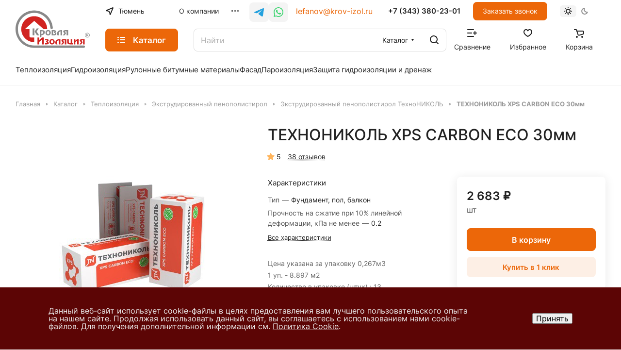

--- FILE ---
content_type: text/html; charset=UTF-8
request_url: https://tyumen.krov-izol.ru/store/teploizolyaciya_uteplitel/ekstrudirovannyy_penopolistirol/xpstehnonikol/tekhnonikol_xps_carbon_eco_1180_580_30_mm/
body_size: 53455
content:
<!DOCTYPE html>
<html xmlns="http://www.w3.org/1999/xhtml" xml:lang="ru" lang="ru" class="  ">
	<head><link rel="canonical" href="https://tyumen.krov-izol.ru/store/teploizolyaciya_uteplitel/ekstrudirovannyy_penopolistirol/xpstehnonikol/tekhnonikol_xps_carbon_eco_1180_580_30_mm/" />
		<title>ТЕХНОНИКОЛЬ XPS CARBON ECO 30мм - купить в Тюмень по выгодной цене</title>
		<meta name="viewport" content="initial-scale=1.0, width=device-width" />
		<meta name="HandheldFriendly" content="true" />
		<meta name="yes" content="yes" />
		<meta name="apple-mobile-web-app-status-bar-style" content="black" />
		<meta name="SKYPE_TOOLBAR" content="SKYPE_TOOLBAR_PARSER_COMPATIBLE" />
		<meta http-equiv="Content-Type" content="text/html; charset=UTF-8" />
<meta name="keywords" content="Интернет-магазин, заказать, купить" />
<meta name="description" content="✅ ТЕХНОНИКОЛЬ XPS CARBON ECO 30мм - купить в Тюмень по низкой цене, высокое качество, большой ассортимент. Доставка по всей территории РФ, возможен самовывоз." />

<link href="/bitrix/js/ui/design-tokens/dist/ui.design-tokens.min.css?174219407922029"  rel="stylesheet" />
<link href="/bitrix/js/ui/fonts/opensans/ui.font.opensans.min.css?17421940742320"  rel="stylesheet" />
<link href="/bitrix/js/main/popup/dist/main.popup.bundle.min.css?174219412026598"  rel="stylesheet" />
<link href="/bitrix/cache/css/s1/aspro-lite/page_f755116f25e5b83506a3538a11999e1c/page_f755116f25e5b83506a3538a11999e1c_v1.css?1755767815134483"  rel="stylesheet" />
<link href="/bitrix/cache/css/s1/aspro-lite/default_71d8569725ca1090df176571b50572d8/default_71d8569725ca1090df176571b50572d8_v1.css?17557678152574"  rel="stylesheet" />
<link href="/bitrix/cache/css/s1/aspro-lite/default_507e42848f22153dd6a42e5a3889b157/default_507e42848f22153dd6a42e5a3889b157_v1.css?17557678156893"  rel="stylesheet" />
<link href="/bitrix/panel/main/popup.min.css?174219415420774"  rel="stylesheet" />
<link href="/bitrix/cache/css/s1/aspro-lite/default_cae2ba820ce2cbc3bf1936eef5dfbd0e/default_cae2ba820ce2cbc3bf1936eef5dfbd0e_v1.css?17557678151559"  rel="stylesheet" />
<link href="/bitrix/cache/css/s1/aspro-lite/default_96ebc07184852d7f74a561bcfb69d22d/default_96ebc07184852d7f74a561bcfb69d22d_v1.css?17557678152189"  rel="stylesheet" />
<link href="/bitrix/cache/css/s1/aspro-lite/template_f053263ba47f20c84e57a7154de4e478/template_f053263ba47f20c84e57a7154de4e478_v1.css?1756809208250395"  data-template-style="true" rel="stylesheet" />
<script>if(!window.BX)window.BX={};if(!window.BX.message)window.BX.message=function(mess){if(typeof mess==='object'){for(let i in mess) {BX.message[i]=mess[i];} return true;}};</script>
<script>(window.BX||top.BX).message({'pull_server_enabled':'N','pull_config_timestamp':'0','pull_guest_mode':'N','pull_guest_user_id':'0'});(window.BX||top.BX).message({'PULL_OLD_REVISION':'Для продолжения корректной работы с сайтом необходимо перезагрузить страницу.'});</script>
<script>(window.BX||top.BX).message({'JS_CORE_LOADING':'Загрузка...','JS_CORE_NO_DATA':'- Нет данных -','JS_CORE_WINDOW_CLOSE':'Закрыть','JS_CORE_WINDOW_EXPAND':'Развернуть','JS_CORE_WINDOW_NARROW':'Свернуть в окно','JS_CORE_WINDOW_SAVE':'Сохранить','JS_CORE_WINDOW_CANCEL':'Отменить','JS_CORE_WINDOW_CONTINUE':'Продолжить','JS_CORE_H':'ч','JS_CORE_M':'м','JS_CORE_S':'с','JSADM_AI_HIDE_EXTRA':'Скрыть лишние','JSADM_AI_ALL_NOTIF':'Показать все','JSADM_AUTH_REQ':'Требуется авторизация!','JS_CORE_WINDOW_AUTH':'Войти','JS_CORE_IMAGE_FULL':'Полный размер'});</script>

<script src="/bitrix/js/main/core/core.js?1742194143486439"></script>

<script>BX.setJSList(['/bitrix/js/main/core/core_ajax.js','/bitrix/js/main/core/core_promise.js','/bitrix/js/main/polyfill/promise/js/promise.js','/bitrix/js/main/loadext/loadext.js','/bitrix/js/main/loadext/extension.js','/bitrix/js/main/polyfill/promise/js/promise.js','/bitrix/js/main/polyfill/find/js/find.js','/bitrix/js/main/polyfill/includes/js/includes.js','/bitrix/js/main/polyfill/matches/js/matches.js','/bitrix/js/ui/polyfill/closest/js/closest.js','/bitrix/js/main/polyfill/fill/main.polyfill.fill.js','/bitrix/js/main/polyfill/find/js/find.js','/bitrix/js/main/polyfill/matches/js/matches.js','/bitrix/js/main/polyfill/core/dist/polyfill.bundle.js','/bitrix/js/main/core/core.js','/bitrix/js/main/polyfill/intersectionobserver/js/intersectionobserver.js','/bitrix/js/main/lazyload/dist/lazyload.bundle.js','/bitrix/js/main/polyfill/core/dist/polyfill.bundle.js','/bitrix/js/main/parambag/dist/parambag.bundle.js']);
</script>
<script>(window.BX||top.BX).message({'ADD_BASKET_PROPS_TITLE':'Выберите свойства, добавляемые в корзину','ADD_BASKET_PROPS_BUTTON_TITLE':'Выбрать'});</script>
<script>(window.BX||top.BX).message({'NOTICE_ADDED2CART':'В корзине','NOTICE_CLOSE':'Закрыть','NOTICE_MORE':'и ещё #COUNT# #PRODUCTS#','NOTICE_PRODUCT0':'товаров','NOTICE_PRODUCT1':'товар','NOTICE_PRODUCT2':'товара','NOTICE_ERROR':'Ошибка','NOTICE_REQUEST_ERROR':'Ошибка запроса','NOTICE_AUTHORIZED':'Вы успешно авторизовались','NOTICE_ADDED2COMPARE':'В сравнении','NOTICE_ADDED2FAVORITE':'В избранном','NOTICE_ADDED2SUBSCRIBE':'Вы подписались','NOTICE_REMOVED_FROM_COMPARE':'Удалено из сравнения','NOTICE_REMOVED_FROM_FAVORITE':'Удалено из избранного','NOTICE_REMOVED_FROM_SUBSCRIBE':'Удалено из подписки'});</script>
<script>(window.BX||top.BX).message({'CT_BST_SEARCH_BUTTON2':'Найти','SEARCH_IN_SITE_FULL':'По всему сайту','SEARCH_IN_SITE':'Везде','SEARCH_IN_CATALOG_FULL':'По каталогу','SEARCH_IN_CATALOG':'Каталог'});</script>
<script>(window.BX||top.BX).message({'JS_CORE_LOADING':'Загрузка...','JS_CORE_NO_DATA':'- Нет данных -','JS_CORE_WINDOW_CLOSE':'Закрыть','JS_CORE_WINDOW_EXPAND':'Развернуть','JS_CORE_WINDOW_NARROW':'Свернуть в окно','JS_CORE_WINDOW_SAVE':'Сохранить','JS_CORE_WINDOW_CANCEL':'Отменить','JS_CORE_WINDOW_CONTINUE':'Продолжить','JS_CORE_H':'ч','JS_CORE_M':'м','JS_CORE_S':'с','JSADM_AI_HIDE_EXTRA':'Скрыть лишние','JSADM_AI_ALL_NOTIF':'Показать все','JSADM_AUTH_REQ':'Требуется авторизация!','JS_CORE_WINDOW_AUTH':'Войти','JS_CORE_IMAGE_FULL':'Полный размер'});</script>
<script>(window.BX||top.BX).message({'LANGUAGE_ID':'ru','FORMAT_DATE':'DD.MM.YYYY','FORMAT_DATETIME':'DD.MM.YYYY HH:MI:SS','COOKIE_PREFIX':'BITRIX_SM','SERVER_TZ_OFFSET':'10800','UTF_MODE':'Y','SITE_ID':'s1','SITE_DIR':'/','USER_ID':'','SERVER_TIME':'1769799294','USER_TZ_OFFSET':'0','USER_TZ_AUTO':'Y','bitrix_sessid':'5dfcdbfb4c582120526e74a7db52d677'});</script>


<script  src="/bitrix/cache/js/s1/aspro-lite/kernel_main/kernel_main_v1.js?1756590670206370"></script>
<script src="/bitrix/js/pull/protobuf/protobuf.min.js?174219414976433"></script>
<script src="/bitrix/js/pull/protobuf/model.min.js?174219414914190"></script>
<script src="/bitrix/js/main/core/core_promise.js?17421941435220"></script>
<script src="/bitrix/js/rest/client/rest.client.min.js?17421941479240"></script>
<script src="/bitrix/js/pull/client/pull.client.min.js?174219414948309"></script>
<script src="/bitrix/js/main/ajax.min.js?174219412022194"></script>
<script src="/bitrix/js/main/popup/dist/main.popup.bundle.min.js?174219412065670"></script>
<script src="/bitrix/js/main/rating.min.js?174219412012067"></script>
<script src="/bitrix/js/main/core/core_ls.min.js?17421941427365"></script>
<script>BX.setJSList(['/bitrix/js/main/pageobject/pageobject.js','/bitrix/js/main/core/core_window.js','/bitrix/js/main/core/core_fx.js','/bitrix/js/main/session.js','/bitrix/js/main/date/main.date.js','/bitrix/js/main/core/core_date.js','/bitrix/js/main/utils.js','/bitrix/js/main/dd.js','/bitrix/js/main/core/core_uf.js','/bitrix/js/main/core/core_dd.js','/bitrix/js/main/core/core_tooltip.js','/bitrix/templates/aspro-lite/js/jquery.history.js','/bitrix/templates/aspro-lite/components/bitrix/catalog.element/main/script.js','/bitrix/templates/aspro-lite/js/jquery.fancybox.js','/bitrix/templates/aspro-lite/js/slider.swiper.min.js','/bitrix/templates/aspro-lite/vendor/js/carousel/swiper/swiper-bundle.min.js','/bitrix/templates/aspro-lite/js/slider.swiper.galleryEvents.min.js','/bitrix/templates/aspro-lite/js/viewed.js','/bitrix/templates/aspro-lite/js/gallery.js','/bitrix/templates/aspro-lite/components/bitrix/catalog.section/catalog_table/script.js','/bitrix/templates/aspro-lite/js/select_offer_load.js','/bitrix/templates/aspro-lite/js/jquery.uniform.min.js','/bitrix/templates/aspro-lite/components/bitrix/catalog.section/catalog_block/script.js','/bitrix/templates/aspro-lite/components/bitrix/sale.gift.main.products/main/script.js','/bitrix/templates/aspro-lite/components/bitrix/sale.gift.product/main/script.js','/bitrix/templates/aspro-lite/js/hover-block.js','/bitrix/templates/aspro-lite/js/observer.js','/bitrix/templates/aspro-lite/js/lite.bootstrap.js','/bitrix/templates/aspro-lite/vendor/jquery.cookie.js','/bitrix/templates/aspro-lite/vendor/jquery.validate.min.js','/bitrix/templates/aspro-lite/vendor/js/ripple.js','/bitrix/templates/aspro-lite/js/detectmobilebrowser.js','/bitrix/templates/aspro-lite/js/matchMedia.js','/bitrix/templates/aspro-lite/js/jquery.actual.min.js','/bitrix/templates/aspro-lite/js/jquery-ui.min.js','/bitrix/templates/aspro-lite/js/jquery.plugin.min.js','/bitrix/templates/aspro-lite/js/jqModal.js','/bitrix/templates/aspro-lite/js/jquery.countdown.min.js','/bitrix/templates/aspro-lite/js/jquery.countdown-ru.js','/bitrix/templates/aspro-lite/js/scrollTabs.js','/bitrix/templates/aspro-lite/js/blocks/controls.js','/bitrix/templates/aspro-lite/js/blocks/tabs-history.js','/bitrix/templates/aspro-lite/js/general.js','/bitrix/templates/aspro-lite/js/custom.js','/bitrix/templates/aspro-lite/js/metrika.goals.js','/bitrix/templates/aspro-lite/js/logo.js','/bitrix/templates/aspro-lite/js/item-action.js','/bitrix/templates/aspro-lite/js/notice.js','/bitrix/templates/aspro-lite/js/scroll_to_top.js','/bitrix/templates/aspro-lite/components/bitrix/menu/header/script.js','/bitrix/components/aspro/theme.selector.lite/templates/.default/script.js','/bitrix/components/bitrix/search.title/script.js','/bitrix/templates/aspro-lite/components/bitrix/search.title/corp/script.js','/bitrix/templates/aspro-lite/js/searchtitle.js','/bitrix/templates/aspro-lite/js/dragscroll.js','/bitrix/templates/aspro-lite/components/bitrix/menu/left/script.js','/bitrix/templates/aspro-lite/components/bitrix/menu/bottom/script.js','/bitrix/components/aspro/marketing.popup.lite/templates/.default/script.js','/bitrix/templates/aspro-lite/js/jquery.inputmask.bundle.min.js','/bitrix/components/aspro/regionality.list.lite/templates/popup_regions/script.js','/bitrix/templates/aspro-lite/js/phones.js','/bitrix/templates/aspro-lite/components/bitrix/catalog.comments/catalog/script.js','/bitrix/components/aspro/catalog.viewed.lite/templates/main/script.js','/bitrix/templates/aspro-lite/components/bitrix/subscribe.edit/footer/script.js']);</script>
<script>BX.setCSSList(['/bitrix/templates/aspro-lite/components/bitrix/catalog/main-kl/style.css','/bitrix/templates/aspro-lite/css/animation/animate.min.css','/bitrix/templates/aspro-lite/components/bitrix/catalog.element/main/style.css','/bitrix/templates/aspro-lite/css/jquery.fancybox.css','/bitrix/templates/aspro-lite/css/fancybox-gallery.css','/bitrix/templates/aspro-lite/css/detail.css','/bitrix/templates/aspro-lite/vendor/css/carousel/swiper/swiper-bundle.min.css','/bitrix/templates/aspro-lite/css/slider.swiper.min.css','/bitrix/templates/aspro-lite/css/slider.min.css','/bitrix/templates/aspro-lite/css/rounded-columns.css','/bitrix/templates/aspro-lite/css/gallery.css','/bitrix/templates/aspro-lite/css/rating.css','/bitrix/templates/aspro-lite/css/reviews.css','/bitrix/templates/aspro-lite/components/bitrix/news.list/tizers-list/style.css','/bitrix/templates/aspro-lite/components/bitrix/catalog.section/catalog_table/style.css','/bitrix/templates/aspro-lite/css/catalog.css','/bitrix/templates/aspro-lite/css/chars.css','/bitrix/templates/aspro-lite/css/docs.css','/bitrix/templates/aspro-lite/css/file-type.css','/bitrix/templates/aspro-lite/components/bitrix/catalog.section/catalog_block/style.css','/bitrix/templates/aspro-lite/css/catalog-block.css','/bitrix/templates/aspro-lite/css/back-url.css','/bitrix/templates/aspro-lite/css/fonts/inter/css/inter.min.css','/bitrix/templates/aspro-lite/css/lite.bootstrap.css','/bitrix/templates/aspro-lite/vendor/css/ripple.css','/bitrix/templates/aspro-lite/css/buttons.css','/bitrix/templates/aspro-lite/css/svg.css','/bitrix/templates/aspro-lite/css/header.css','/bitrix/templates/aspro-lite/css/footer.css','/bitrix/templates/aspro-lite/css/mobile-header.css','/bitrix/templates/aspro-lite/css/mobile-menu.css','/bitrix/templates/aspro-lite/css/header-fixed.css','/bitrix/templates/aspro-lite/css/page-title-breadcrumb-pagination.css','/bitrix/templates/aspro-lite/css/social-icons.css','/bitrix/templates/aspro-lite/css/left-menu.css','/bitrix/templates/aspro-lite/css/tabs.css','/bitrix/templates/aspro-lite/css/bg-banner.css','/bitrix/templates/aspro-lite/css/regions.css','/bitrix/templates/aspro-lite/css/item-views.css','/bitrix/templates/aspro-lite/css/blocks/countdown.css','/bitrix/templates/aspro-lite/css/blocks/cross.css','/bitrix/templates/aspro-lite/css/blocks/dark-light-theme.css','/bitrix/templates/aspro-lite/css/blocks/flexbox.css','/bitrix/templates/aspro-lite/css/blocks/grid-list.css','/bitrix/templates/aspro-lite/css/blocks/hint.css','/bitrix/templates/aspro-lite/css/blocks/images.css','/bitrix/templates/aspro-lite/css/blocks/line-block.css','/bitrix/templates/aspro-lite/css/blocks/mobile-scrolled.css','/bitrix/templates/aspro-lite/css/blocks/popup.css','/bitrix/templates/aspro-lite/css/blocks/prices.css','/bitrix/templates/aspro-lite/css/blocks/scroller.css','/bitrix/templates/aspro-lite/css/blocks/social-list.css','/bitrix/templates/aspro-lite/css/blocks/sticker.css','/bitrix/templates/aspro-lite/css/blocks/sticky.css','/bitrix/templates/.default/ajax/ajax.css','/bitrix/templates/aspro-lite/css/item-action.css','/bitrix/templates/aspro-lite/css/notice.css','/bitrix/templates/aspro-lite/css/scroll_to_top.css','/bitrix/templates/aspro-lite/components/bitrix/menu/header/style.css','/bitrix/components/aspro/theme.selector.lite/templates/.default/style.css','/bitrix/templates/aspro-lite/components/bitrix/search.title/corp/style.css','/bitrix/templates/aspro-lite/css/dragscroll.css','/bitrix/templates/aspro-lite/components/bitrix/breadcrumb/main/style.css','/bitrix/templates/aspro-lite/components/bitrix/menu/bottom/style.css','/bitrix/components/aspro/marketing.popup.lite/templates/.default/style.css','/bitrix/components/niges/cookiesaccept/templates/.default/style.css','/bitrix/templates/aspro-lite/styles.css','/bitrix/templates/aspro-lite/template_styles.css','/bitrix/templates/aspro-lite/css/form.css','/bitrix/templates/aspro-lite/css/colored.css','/bitrix/templates/aspro-lite/css/responsive.css','/bitrix/templates/aspro-lite/css/custom.css','/bitrix/templates/aspro-lite/css/chip.css','/bitrix/templates/aspro-lite/css/dropdown-select.css','/bitrix/templates/aspro-lite/components/bitrix/catalog.comments/catalog/style.css','/bitrix/components/bitrix/rating.vote/templates/standart_text/style.css','/bitrix/components/aspro/catalog.viewed.lite/templates/main/style.css','/bitrix/templates/aspro-lite/css/bottom-icons-panel.css']);</script>
<script data-skip-moving='true'>window['asproRecaptcha'] = {params: {'recaptchaColor':'','recaptchaLogoShow':'','recaptchaSize':'','recaptchaBadge':'','recaptchaLang':'ru'},key: '6Ld-FugkAAAAAH4Kion2_B0Pes8sqLlaouAvA3KG',ver: '3'};</script>
<script data-skip-moving='true'>!function(c,t,n,p){function s(e){var a=t.getElementById(e);if(a&&!(a.className.indexOf("g-recaptcha")<0)&&c.grecaptcha)if("3"==c[p].ver)a.innerHTML='<textarea class="g-recaptcha-response" style="display:none;resize:0;" name="g-recaptcha-response"></textarea>',grecaptcha.ready(function(){grecaptcha.execute(c[p].key,{action:"maxscore"}).then(function(e){a.innerHTML='<textarea class="g-recaptcha-response" style="display:none;resize:0;" name="g-recaptcha-response">'+e+"</textarea>"})});else{if(a.children.length)return;var r=grecaptcha.render(e,{sitekey:c[p].key+"",theme:c[p].params.recaptchaColor+"",size:c[p].params.recaptchaSize+"",callback:"onCaptchaVerify"+c[p].params.recaptchaSize,badge:c[p].params.recaptchaBadge});$(a).attr("data-widgetid",r)}}c.onLoadRenderRecaptcha=function(){var e=[];for(var a in c[n].args)if(c[n].args.hasOwnProperty(a)){var r=c[n].args[a][0];-1==e.indexOf(r)&&(e.push(r),s(r))}c[n]=function(e){s(e)}},c[n]=c[n]||function(){var e,a,r;c[n].args=c[n].args||[],c[n].args.push(arguments),a="recaptchaApiLoader",(e=t).getElementById(a)||((r=e.createElement("script")).id=a,r.src="//www.google.com/recaptcha/api.js?hl="+c[p].params.recaptchaLang+"&onload=onLoadRenderRecaptcha&render="+("3"==c[p].ver?c[p].key:"explicit"),e.head.appendChild(r))}}(window,document,"renderRecaptchaById","asproRecaptcha");</script>
<script data-skip-moving='true'>!function(){function d(a){for(var e=a;e;)if("form"===(e=e.parentNode).nodeName.toLowerCase())return e;return null}function i(a){var e=[],t=null,n=!1;void 0!==a&&(n=null!==a),t=n?a.getElementsByTagName("input"):document.getElementsByName("captcha_word");for(var r=0;r<t.length;r++)"captcha_word"===t[r].name&&e.push(t[r]);return e}function l(a){for(var e=[],t=a.getElementsByTagName("img"),n=0;n<t.length;n++)!/\/bitrix\/tools\/captcha.php\?(captcha_code|captcha_sid)=[^>]*?/i.test(t[n].src)&&"captcha"!==t[n].id||e.push(t[n]);return e}function h(a){var e="recaptcha-dynamic-"+(new Date).getTime();if(null!==document.getElementById(e)){for(var t=null;t=Math.floor(65535*Math.random()),null!==document.getElementById(e+t););e+=t}var n=document.createElement("div");n.id=e,n.className="g-recaptcha",n.attributes["data-sitekey"]=window.asproRecaptcha.key,a.parentNode&&(a.parentNode.className+=" recaptcha_text",a.parentNode.replaceChild(n,a)),"3"==window.asproRecaptcha.ver&&(a.closest(".captcha-row").style.display="none"),renderRecaptchaById(e)}function a(){for(var a,e,t,n,r=function(){var a=i(null);if(0===a.length)return[];for(var e=[],t=0;t<a.length;t++){var n=d(a[t]);null!==n&&e.push(n)}return e}(),c=0;c<r.length;c++){var o=r[c],p=i(o);if(0!==p.length){var s=l(o);if(0!==s.length){for(a=0;a<p.length;a++)h(p[a]);for(a=0;a<s.length;a++)t=s[a],n="[data-uri]",t.attributes.src=n,t.style.display="none","src"in t&&(t.parentNode&&-1===t.parentNode.className.indexOf("recaptcha_tmp_img")&&(t.parentNode.className+=" recaptcha_tmp_img"),t.src=n);e=o,"function"==typeof $&&$(e).find(".captcha-row label > span").length&&$(e).find(".captcha-row label > span").html(BX.message("RECAPTCHA_TEXT")+' <span class="star">*</span>')}}}}document.addEventListener?document.addEventListener("DOMNodeInserted",function(){try{return(function(){if("undefined"!=typeof renderRecaptchaById)for(var a=document.getElementsByClassName("g-recaptcha"),e=0;e<a.length;e++){var t=a[e];if(0===t.innerHTML.length){var n=t.id;if("string"==typeof n&&0!==n.length){if("3"==window.asproRecaptcha.ver)t.closest(".captcha-row").style.display="none";else if("function"==typeof $){var r=$(t).closest(".captcha-row");r.length&&(r.addClass(window.asproRecaptcha.params.recaptchaSize+" logo_captcha_"+window.asproRecaptcha.params.recaptchaLogoShow+" "+window.asproRecaptcha.params.recaptchaBadge),r.find(".captcha_image").addClass("recaptcha_tmp_img"),r.find(".captcha_input").addClass("recaptcha_text"),"invisible"!==window.asproRecaptcha.params.recaptchaSize&&(r.find("input.recaptcha").length||$('<input type="text" class="recaptcha" value="" />').appendTo(r)))}renderRecaptchaById(n)}}}}(),window.renderRecaptchaById&&window.asproRecaptcha&&window.asproRecaptcha.key)?(a(),!0):(console.error("Bad captcha keys or module error"),!0)}catch(a){return console.error(a),!0}},!1):console.warn("Your browser does not support dynamic ReCaptcha replacement")}();</script>
<script>
					(function () {
						"use strict";

						var counter = function ()
						{
							var cookie = (function (name) {
								var parts = ("; " + document.cookie).split("; " + name + "=");
								if (parts.length == 2) {
									try {return JSON.parse(decodeURIComponent(parts.pop().split(";").shift()));}
									catch (e) {}
								}
							})("BITRIX_CONVERSION_CONTEXT_s1");

							if (cookie && cookie.EXPIRE >= BX.message("SERVER_TIME"))
								return;

							var request = new XMLHttpRequest();
							request.open("POST", "/bitrix/tools/conversion/ajax_counter.php", true);
							request.setRequestHeader("Content-type", "application/x-www-form-urlencoded");
							request.send(
								"SITE_ID="+encodeURIComponent("s1")+
								"&sessid="+encodeURIComponent(BX.bitrix_sessid())+
								"&HTTP_REFERER="+encodeURIComponent(document.referrer)
							);
						};

						if (window.frameRequestStart === true)
							BX.addCustomEvent("onFrameDataReceived", counter);
						else
							BX.ready(counter);
					})();
				</script>
<script>BX.message({'JS_REQUIRED':'Заполните это поле!','JS_FORMAT':'Неверный формат!','JS_FILE_EXT':'Недопустимое расширение файла!','JS_PASSWORD_COPY':'Пароли не совпадают!','JS_PASSWORD_LENGTH':'Минимум 6 символов!','JS_ERROR':'Неверно заполнено поле!','JS_FILE_SIZE':'Максимальный размер 5мб!','JS_FILE_BUTTON_NAME':'Выберите файл','JS_FILE_DEFAULT':'Файл не найден','JS_DATE':'Некорректная дата!','JS_DATETIME':'Некорректная дата/время!','JS_REQUIRED_LICENSES':'Согласитесь с условиями','S_CALLBACK':'Заказать звонок','S_QUESTION':'Задать вопрос','S_ASK_QUESTION':'Задать вопрос','S_FEEDBACK':'Оставить отзыв','ERROR_INCLUDE_MODULE_DIGITAL_TITLE':'Ошибка подключения модуля &laquo;Аспро: ЛайтШоп&raquo;','ERROR_INCLUDE_MODULE_DIGITAL_TEXT':'Ошибка подключения модуля &laquo;Аспро: ЛайтШоп&raquo;.<br />Пожалуйста установите модуль и повторите попытку','S_SERVICES':'Наши услуги','S_SERVICES_SHORT':'Услуги','S_TO_ALL_SERVICES':'Все услуги','S_CATALOG':'Каталог товаров','S_CATALOG_SHORT':'Каталог','S_TO_ALL_CATALOG':'Весь каталог','S_CATALOG_FAVORITES':'Наши товары','S_CATALOG_FAVORITES_SHORT':'Товары','S_NEWS':'Новости','S_TO_ALL_NEWS':'Все новости','S_COMPANY':'О компании','S_OTHER':'Прочее','S_CONTENT':'Контент','T_JS_ARTICLE':'Артикул: ','T_JS_NAME':'Наименование: ','T_JS_PRICE':'Цена: ','T_JS_QUANTITY':'Количество: ','T_JS_SUMM':'Сумма: ','FANCY_CLOSE':'Закрыть','FANCY_NEXT':'Вперед','FANCY_PREV':'Назад','CUSTOM_COLOR_CHOOSE':'Выбрать','CUSTOM_COLOR_CANCEL':'Отмена','S_MOBILE_MENU':'Меню','DIGITAL_T_MENU_BACK':'Назад','DIGITAL_T_MENU_CALLBACK':'Обратная связь','DIGITAL_T_MENU_CONTACTS_TITLE':'Будьте на связи','TITLE_BASKET':'В корзине товаров на #SUMM#','BASKET_SUMM':'#SUMM#','EMPTY_BASKET':'Корзина пуста','TITLE_BASKET_EMPTY':'Корзина пуста','BASKET':'Корзина','SEARCH_TITLE':'Поиск','SOCIAL_TITLE':'Оставайтесь на связи','LOGIN':'Войти','MY_CABINET':'Кабинет','SUBSCRIBE_TITLE':'Будьте всегда в курсе','HEADER_SCHEDULE':'Время работы','SEO_TEXT':'SEO описание','COMPANY_IMG':'Картинка компании','COMPANY_TEXT':'Описание компании','JS_RECAPTCHA_ERROR':'Пройдите проверку','JS_PROCESSING_ERROR':'Согласитесь с условиями!','CONFIG_SAVE_SUCCESS':'Настройки сохранены','CONFIG_SAVE_FAIL':'Ошибка сохранения настроек','CLEAR_FILE':'Отменить','ALL_SECTIONS_PROJECT':'Все проекты','RELOAD_PAGE':'Обновить страницу','REFRESH':'Поменять картинку','RECAPTCHA_TEXT':'Подтвердите, что вы не робот','SHOW':'Еще','HIDE':'Скрыть','FILTER_EXPAND_VALUES':'Показать все','FILTER_HIDE_VALUES':'Свернуть','COUNTDOWN_SEC':'сек','COUNTDOWN_MIN':'мин','COUNTDOWN_HOUR':'час','COUNTDOWN_DAY0':'дн','COUNTDOWN_DAY1':'дн','COUNTDOWN_DAY2':'дн','COUNTDOWN_WEAK0':'Недель','COUNTDOWN_WEAK1':'Неделя','COUNTDOWN_WEAK2':'Недели','COUNTDOWN_MONTH0':'Месяцев','COUNTDOWN_MONTH1':'Месяц','COUNTDOWN_MONTH2':'Месяца','COUNTDOWN_YEAR0':'Лет','COUNTDOWN_YEAR1':'Год','COUNTDOWN_YEAR2':'Года','COUNTDOWN_COMPACT_SEC':'с','COUNTDOWN_COMPACT_MIN':'м','COUNTDOWN_COMPACT_HOUR':'ч','COUNTDOWN_COMPACT_DAY':'д','COUNTDOWN_COMPACT_WEAK':'н','COUNTDOWN_COMPACT_MONTH':'м','COUNTDOWN_COMPACT_YEAR0':'л','COUNTDOWN_COMPACT_YEAR1':'г','BASKET_PRINT_BUTTON':'Распечатать','BASKET_CLEAR_ALL_BUTTON':'Очистить','BASKET_QUICK_ORDER_BUTTON':'Быстрый заказ','BASKET_CONTINUE_BUTTON':'Продолжить покупки','BASKET_ORDER_BUTTON':'Оформить заказ','SHARE_BUTTON':'Поделиться','BASKET_CHANGE_TITLE':'Ваш заказ','BASKET_CHANGE_LINK':'Изменить','MORE_INFO_SKU':'Купить','ITEM_ECONOMY':'Экономия','ITEM_ARTICLE':'Артикул: ','JS_FORMAT_ORDER':'имеет неверный формат','JS_BASKET_COUNT_TITLE':'В корзине товаров на SUMM','POPUP_VIDEO':'Видео','POPUP_GIFT_TEXT':'Нашли что-то особенное? Намекните другу о подарке!','ORDER_FIO_LABEL':'Ф.И.О.','ORDER_PHONE_LABEL':'Телефон','ORDER_REGISTER_BUTTON':'Регистрация','PRICES_TYPE':'Варианты цен','FILTER_HELPER_VALUES':' знач.','SHOW_MORE_SCU_MAIN':'Еще #COUNT#','SHOW_MORE_SCU_1':'предложение','SHOW_MORE_SCU_2':'предложения','SHOW_MORE_SCU_3':'предложений','PARENT_ITEM_NOT_FOUND':'Не найден основной товар для услуги в корзине. Обновите страницу и попробуйте снова.','S_FAVORITE':'Избранное','S_COMPARE':'Сравнение'})</script>
<style>html {--border-radius:8px;--theme-base-color:#ec6709;--theme-base-opacity-color:#ec67091a;--theme-more-color:#ec6709;--theme-outer-border-radius:8px;--theme-text-transform:none;--theme-letter-spacing:normal;--theme-button-font-size:0%;--theme-button-padding-2px:0%;--theme-button-padding-1px:0%;--theme-more-color-hue:25;--theme-more-color-saturation:93%;--theme-more-color-lightness:48%;--theme-base-color-hue:25;--theme-base-color-saturation:93%;--theme-base-color-lightness:48%;--theme-lightness-hover-diff:6%;}</style>
<style>html {font-size:16px;--theme-font-family:Inter;--theme-font-title-family:var(--theme-font-family);--theme-font-title-weight:500;}</style>
<style>html {--theme-page-width: 1500px;--theme-page-width-padding: 32px}</style>

			<script data-skip-moving="true" src="/bitrix/js/main/jquery/jquery-3.6.0.min.js"></script>
			<script data-skip-moving="true" src="/bitrix/templates/aspro-lite/js/speed.min.js?=1742193663"></script>
		
<link href="/bitrix/templates/aspro-lite/css/print.min.css?174219366412929" data-template-style="true" rel="stylesheet" media="print">
<link rel="shortcut icon" href="/favicon.ico" type="image/x-icon" />
<link rel="apple-touch-icon" sizes="180x180" href="/upload/CLite/f12/7y2czz1jdojcx1sucedklspgaku4iqod.png" />
<meta property="og:description" content="Цена указана за упаковку 0,267м3
1 уп. - 8.897 м2
Количество в упаковке (штук) : 13

Уточнить необходимое наличие можно у менеджера по телефону, электронной почте или в онлайн-консультанте.
" />
<meta property="og:image" content="https://tyumen.krov-izol.ru/upload/iblock/387/vno9t15j2beveliu350ugmjlr8g4kj95.jpg" />
<link rel="image_src" href="https://tyumen.krov-izol.ru/upload/iblock/387/vno9t15j2beveliu350ugmjlr8g4kj95.jpg"  />
<meta property="og:title" content="ТЕХНОНИКОЛЬ XPS CARBON ECO 30мм - купить в Тюмень по выгодной цене" />
<meta property="og:type" content="website" />
<meta property="og:url" content="https://tyumen.krov-izol.ru/store/teploizolyaciya_uteplitel/ekstrudirovannyy_penopolistirol/xpstehnonikol/tekhnonikol_xps_carbon_eco_1180_580_30_mm/" />
<script>
if (window == window.top) {
	document.addEventListener("DOMContentLoaded", function() {
		var div = document.createElement("div"); div.innerHTML = ' <div id="nca-cookiesaccept-line" class="nca-cookiesaccept-line style-8 "> <div id="nca-nca-position-left"id="nca-bar" class="nca-bar nca-style- nca-animation-none nca-position-left"> <div class="nca-cookiesaccept-line-text">Данный веб-сайт использует cookie-файлы в целях предоставления вам лучшего пользовательского опыта на нашем сайте. Продолжая использовать данный сайт, вы соглашаетесь с использованием нами cookie-файлов. Для получения дополнительной информации см. <a href="#" target="_blank">Политика Cookie</a>.</div> <div><button type="button" id="nca-cookiesaccept-line-accept-btn" onclick="ncaCookieAcceptBtn()" >Принять</button></div> </div> </div> ';
		document.body.appendChild(div);
	});
}
function ncaCookieAcceptBtn(){ 
	var alertWindow = document.getElementById("nca-cookiesaccept-line"); alertWindow.remove();
	var cookie_string = "NCA_COOKIE_ACCEPT_1" + "=" + escape("Y"); 
	var expires = new Date((new Date).getTime() + (1000 * 60 * 60 * 24 * 1500)); 
	cookie_string += "; expires=" + expires.toUTCString(); 
	cookie_string += "; path=" + escape ("/"); 
	document.cookie = cookie_string; 	
}
function ncaCookieAcceptCheck(){
	var closeCookieValue = "N"; 
	var value = "; " + document.cookie;
	var parts = value.split("; " + "NCA_COOKIE_ACCEPT_1" + "=");
	if (parts.length == 2) { 
		closeCookieValue = parts.pop().split(";").shift(); 
	}
	if(closeCookieValue != "Y") { 
		/*document.head.insertAdjacentHTML("beforeend", "<style>#nca-cookiesaccept-line {display:flex}</style>")*/
	} else { 
		document.head.insertAdjacentHTML("beforeend", "<style>#nca-cookiesaccept-line {display:none}</style>")
	}
}
ncaCookieAcceptCheck();
</script>
 <style> .nca-cookiesaccept-line { box-sizing: border-box !important; margin: 0 !important; border: none !important; width: 100% !important; min-height: 10px !important; max-height: 250px !important; display: block; clear: both !important; padding: 40px !important; position: fixed; bottom: 0px !important; opacity: 1; transform: translateY(0%); z-index: 99999; } .nca-cookiesaccept-line > div { display: flex; align-items: center; } .nca-cookiesaccept-line > div > div { padding-left: 5%; padding-right: 5%; } .nca-cookiesaccept-line a { color: inherit; text-decoration:underline; } @media screen and (max-width:767px) { .nca-cookiesaccept-line > div > div { padding-left: 1%; padding-right: 1%; } } </style> 



<script  src="/bitrix/cache/js/s1/aspro-lite/template_f1211408eea039df04dc7c69a5f6bd1f/template_f1211408eea039df04dc7c69a5f6bd1f_v1.js?1755767815417322"></script>
<script  src="/bitrix/cache/js/s1/aspro-lite/page_6d86d545c7c269df056dcceab44a8992/page_6d86d545c7c269df056dcceab44a8992_v1.js?1755767815294321"></script>
<script  src="/bitrix/cache/js/s1/aspro-lite/default_6e1bca7226d2538ee0f35758b3c070fc/default_6e1bca7226d2538ee0f35758b3c070fc_v1.js?17557678151684"></script>
<script  src="/bitrix/cache/js/s1/aspro-lite/default_3fc7ab496630365838ce6003f2fd1366/default_3fc7ab496630365838ce6003f2fd1366_v1.js?17557678151114"></script>
<script  src="/bitrix/cache/js/s1/aspro-lite/default_74ec8d863dca49f5e1c13fea324755fc/default_74ec8d863dca49f5e1c13fea324755fc_v1.js?17557678158624"></script>
<script  src="/bitrix/cache/js/s1/aspro-lite/default_093dcdfd837ee8d4ea6366f32b5561df/default_093dcdfd837ee8d4ea6366f32b5561df_v1.js?17557678153724"></script>
<script  src="/bitrix/cache/js/s1/aspro-lite/default_86dabff1a2b639c46c78c9606216efe2/default_86dabff1a2b639c46c78c9606216efe2_v1.js?1755767815721"></script>
<script>var _ba = _ba || []; _ba.push(["aid", "69fa1df233f5e3b0f32309413b05518d"]); _ba.push(["host", "tyumen.krov-izol.ru"]); _ba.push(["ad[ct][item]", "[base64]"]);_ba.push(["ad[ct][user_id]", function(){return BX.message("USER_ID") ? BX.message("USER_ID") : 0;}]);_ba.push(["ad[ct][recommendation]", function() {var rcmId = "";var cookieValue = BX.getCookie("BITRIX_SM_RCM_PRODUCT_LOG");var productId = 942;var cItems = [];var cItem;if (cookieValue){cItems = cookieValue.split(".");}var i = cItems.length;while (i--){cItem = cItems[i].split("-");if (cItem[0] == productId){rcmId = cItem[1];break;}}return rcmId;}]);_ba.push(["ad[ct][v]", "2"]);(function() {var ba = document.createElement("script"); ba.type = "text/javascript"; ba.async = true;ba.src = (document.location.protocol == "https:" ? "https://" : "http://") + "bitrix.info/ba.js";var s = document.getElementsByTagName("script")[0];s.parentNode.insertBefore(ba, s);})();</script>
<script>new Image().src='https://krov-izol.ru/bitrix/spread.php?s=QklUUklYX1NNX1NBTEVfVUlEATVhZWQ1ZTQwOTY5OTIzMzNjNWQ0MjNlYzJhYjJkN2FmATE4MDA5MDMyOTQBLwEBAQI%3D&k=bf6b3bdc6d1622d4cec765dfc29929d0';
</script>


				<style>html {--header-height:184px;}</style>	</head>
	<body class="block-wo-title  site_s1   side_left hide_menu_page region_confirm_normal header_fill_ fixed_y mfixed_y mfixed_view_always title_position_left mmenu_leftside mheader-v1 footer-v1 fill_bg_ header-v3 title-v1 bottom-icons-panel_y with_order with_phones theme-default" id="main" data-site="/">
		<div class="bx_areas"></div>

		
		<div id="panel"></div>


												<script data-skip-moving="true">
			var solutionName = 'arLiteOptions';
			var arAsproOptions = window[solutionName] = ({});
			var arAsproCounters = {};
			var arBasketItems = {};
		</script>
		<script src="/bitrix/templates/aspro-lite/js/setTheme.php?site_id=s1&site_dir=/" data-skip-moving="true"></script>
		<script>
		
		if(arAsproOptions.SITE_ADDRESS){
			arAsproOptions.SITE_ADDRESS = arAsproOptions.SITE_ADDRESS.replace(/'/g, "");
		}
		
		window.basketJSParams = window.basketJSParams || [];
		window.dataLayer = window.dataLayer || [];		BX.message({'MIN_ORDER_PRICE_TEXT':'<b>Минимальная сумма заказа #PRICE#<\/b><br/>Пожалуйста, добавьте еще товаров в корзину','LICENSES_TEXT':'Продолжая, вы соглашаетесь с <a href=\"/include/licenses_detail.php\" target=\"_blank\">политикой конфиденциальности<\/a>','OFFER_TEXT':'Продолжая, вы соглашаетесь с <a href=\"/include/offer_detail.php\" target=\"_blank\">публичной офертой<\/a>'});
		arAsproOptions.PAGES.FRONT_PAGE = window[solutionName].PAGES.FRONT_PAGE = "";
		arAsproOptions.PAGES.BASKET_PAGE = window[solutionName].PAGES.BASKET_PAGE = "";
		arAsproOptions.PAGES.ORDER_PAGE = window[solutionName].PAGES.ORDER_PAGE = "";
		arAsproOptions.PAGES.PERSONAL_PAGE = window[solutionName].PAGES.PERSONAL_PAGE = "";
		arAsproOptions.PAGES.CATALOG_PAGE = window[solutionName].PAGES.CATALOG_PAGE = "1";
		</script>
		<!--'start_frame_cache_options-block'-->			<script>
			var arAsproCounters = {'BASKET':{'ITEMS':[],'COUNT':'0','TITLE':'Корзина пуста'},'DELAY':{'ITEMS':[],'COUNT':'0'},'NOT_AVAILABLE':{'ITEMS':[],'COUNT':'0'},'COMPARE':{'ITEMS':[],'COUNT':'0','TITLE':'Список сравниваемых элементов'},'FAVORITE':{'ITEMS':[],'COUNT':'0','TITLE':'Избранные товары'},'SUBSCRIBE':{'ITEMS':[],'COUNT':'0','TITLE':'Подписка на товары'}};
			</script>
			<!--'end_frame_cache_options-block'-->
		<div class="body  hover_">
			<div class="body_media"></div>

						<div class="headers-container">				
				<div class="title-v1" data-ajax-block="HEADER" data-ajax-callback="headerInit">
										
<header class="header_3 header header--with_regions header--narrow ">
	<div class="header__inner  header__inner--no-pt">

		
		<div class="maxwidth-theme new-style">
        <div class="log-flex">
		
		<div class="header-column-1 header_main_ki">
								<div class="logo  line-block__item no-shrinked">
					<a class="menu-light-icon-fill banner-light-icon-fill" href="/"><svg width="183" height="92" viewBox="0 0 183 92" fill="none" xmlns="http://www.w3.org/2000/svg">
<path d="M90.051 83.7483C81.3543 83.7483 81.3201 70.532 90.051 70.532C98.7819 70.532 98.7819 83.7483 90.051 83.7483ZM90.051 73.2711C86.2162 73.3054 86.0793 81.0434 90.051 81.0091C94.0227 81.0434 93.8857 73.3054 90.051 73.2711Z" fill="#D12421"/>
<path fill-rule="evenodd" clip-rule="evenodd" d="M69.2985 46.1197H77.9952C77.9952 28.4867 63.7176 14.1748 46.0845 14.1748C28.4515 14.1748 14.1738 28.4867 14.1738 46.1197C14.1738 63.7528 28.4515 78.0304 46.0845 78.0304V66.4919H37.559C35.3335 66.4919 34.4775 65.6359 34.4775 63.6843V46.1197H24.9933C24.4797 46.154 23.5895 45.435 24.7879 44.4078L45.2285 26.4666C45.8791 25.9188 46.153 25.9188 46.9405 26.4666L69.2985 46.1197Z" fill="#D12421"/>
<path fill-rule="evenodd" clip-rule="evenodd" d="M85.8027 41.6688C83.406 21.776 66.3893 6.09453 45.9829 6.09453C23.8645 6.09453 5.92333 24.0357 5.92333 46.1541C5.92333 68.2724 23.8303 86.2136 45.9829 86.2136H168.25C172.085 86.2136 172.29 92 168.182 92H45.9829C20.6118 92 0 71.3882 0 45.9829C0 20.5776 20.6118 0 45.9829 0C69.8474 0 89.569 18.3863 91.8288 41.6345C91.8288 41.7715 91.9315 42.7302 91.9315 42.8329C91.9315 47.0785 86.2136 46.6677 85.9397 42.9356C85.9055 42.4905 85.8027 41.703 85.8027 41.6688Z" fill="#898989"/>
<path d="M129.662 61.2193H125.759V51.2558H123.294C121.787 51.2558 121.239 53.0704 123.02 54.0291C124.081 54.6454 125.074 55.7753 123.67 57.59L120.897 61.2193H116.72L120.76 55.8096C118.637 54.44 117.576 53.0362 117.576 51.5639C117.576 50.4683 118.158 49.6808 119.253 49.133C120.144 48.6879 121.308 48.4824 122.677 48.4824H129.662V61.2193Z" fill="#898989"/>
<path d="M114.938 61.2193H111.035V51.29C109.631 51.5297 108.501 52.1118 107.68 53.0704C106.824 54.0291 106.379 55.1248 106.379 56.3231C106.379 57.4873 106.481 58.4117 106.653 59.028C106.858 59.8155 107.098 60.3633 107.748 61.2193H103.537C103.468 61.0481 103.4 61.0824 103.057 60.0894C102.749 59.1992 102.578 58.0351 102.578 56.5628C102.578 54.1661 103.537 52.2145 105.42 50.708C107.303 49.2357 109.7 48.4824 112.576 48.4824H114.938V61.2193Z" fill="#898989"/>
<path d="M95.253 58.446C97.8551 58.446 98.0263 55.5699 94.9448 55.0221C94.3628 54.9193 94.0546 53.8579 94.9448 53.5155C96.5883 52.865 96.4513 51.29 94.8421 51.2558H92.822V58.446H95.253ZM95.9035 61.2193H89.0215V48.4824H95.3214C99.0193 48.4824 101.827 51.5982 98.0606 54.3715C102.306 55.4329 101.587 61.2193 95.9035 61.2193Z" fill="#898989"/>
<path d="M68.3412 53.6867C68.3412 52.1118 67.314 51.3243 65.2939 51.3243H63.5819V58.3432C65.0542 58.172 66.2183 57.6585 67.0743 56.8025C67.8961 55.9808 68.3412 54.9536 68.3412 53.6867ZM72.2786 53.5498C72.2786 55.6384 71.4569 57.3845 69.7792 58.7541C68.2042 60.0552 66.1156 60.8769 63.5819 61.2193V65.6019H59.6787V48.4824H65.0885C69.8819 48.4824 72.2786 50.1601 72.2786 53.5498Z" fill="#898989"/>
<path d="M46.5986 61.2193H42.1133V44.2367H46.5986V61.2193Z" fill="#898989"/>
<path d="M58.1705 61.2193H52.8977L47.1113 52.0775L52.3156 44.2367H57.3488L51.9733 51.872L58.1705 61.2193Z" fill="#898989"/>
<path d="M155.819 83.509H151.916V74.5041L147.294 78.1335V83.509H143.391L143.425 70.7378H147.294V74.5726L151.916 70.7378H155.819V83.509Z" fill="#D12421"/>
<path d="M142.126 80.7014V83.509H134.183C129.697 83.509 127.438 81.8313 127.438 78.4758V70.7378H131.375V78.0307C131.375 79.2633 131.854 80.0508 132.779 80.3932C133.327 80.5987 134.456 80.7014 136.134 80.7014V70.7378H140.037V80.7014H142.126Z" fill="#D12421"/>
<path d="M110.524 83.509H106.621V73.5797C105.217 73.8194 104.122 74.4014 103.266 75.3601C102.41 76.3188 101.999 77.3802 101.999 78.6128C101.999 79.7769 102.067 80.6671 102.238 81.3177C102.444 82.0709 102.718 82.6188 103.403 83.509H99.157C99.0543 83.4063 98.9858 83.372 98.6434 82.3448C98.3353 81.4546 98.1641 80.2905 98.1641 78.8525C98.1641 76.4557 99.1228 74.5041 101.006 72.9976C102.889 71.4911 105.286 70.7378 108.162 70.7378H110.524V83.509Z" fill="#D12421"/>
<path d="M82.1056 80.5302C82.1056 81.6943 81.592 82.516 80.5991 82.9611C79.8458 83.3378 78.7159 83.509 77.2094 83.509H72.998V80.7699H76.285C77.3122 80.7699 77.8257 80.5644 77.8257 80.1878C77.8257 79.9139 77.7915 79.3318 76.3192 78.1335C75.0181 77.1063 75.1551 76.5242 76.3192 75.4628C77.0382 74.8123 77.3806 74.3329 77.3806 74.0933C77.3806 73.6824 76.9013 73.477 76.0111 73.477H72.998V70.7378H77.1067C80.1197 70.7378 81.6263 71.6623 81.6263 73.5112C81.6263 73.9905 81.3523 74.5726 80.8045 75.2574C80.3252 75.9079 79.7774 76.3873 79.2295 76.6954C79.8458 77.2432 80.4964 77.8253 81.1127 78.4074C81.7632 79.0921 82.1056 79.8112 82.1056 80.5302Z" fill="#D12421"/>
<path d="M69.9151 83.5089H65.4298V71.4225L58.582 77.5856V83.5089H54.0967V66.5264H58.582V72.7921L65.4298 66.5264H69.9151V83.5089Z" fill="#D12421"/>
<path d="M80.3604 61.4929C71.6637 61.4929 71.6637 48.2424 80.3604 48.2424C89.0913 48.2424 89.0913 61.4929 80.3604 61.4929ZM80.3604 50.9815C76.5256 51.0158 76.3887 58.7537 80.3604 58.7195C84.3321 58.7537 84.1952 51.0158 80.3604 50.9815Z" fill="#898989"/>
<path d="M125.244 83.5089H121.341V73.5454H118.876C117.369 73.5454 116.821 75.3601 118.602 76.353C119.663 76.9351 120.656 78.0992 119.252 79.8796L116.479 83.5089H112.336L116.342 78.0992C114.219 76.7296 113.158 75.3258 113.158 73.8536C113.158 72.7922 113.74 71.9704 114.835 71.4226C115.726 70.9775 116.89 70.7721 118.259 70.7721H125.244V83.5089Z" fill="#D12421"/>
<path d="M170.545 83.5089H166.642V73.5454H164.176C162.67 73.5454 162.156 75.3601 163.902 76.353C164.964 76.9351 165.957 78.0992 164.553 79.8796L161.814 83.5089H157.637L161.677 78.0992C159.554 76.7296 158.493 75.3258 158.493 73.8536C158.493 72.7922 159.041 71.9704 160.136 71.4226C161.061 70.9775 162.19 70.7721 163.594 70.7721H170.545V83.5089Z" fill="#D12421"/>
<path fill-rule="evenodd" clip-rule="evenodd" d="M177.05 55.056C178.009 55.056 178.968 55.3299 179.892 55.8093C180.851 56.3229 181.57 57.0419 182.083 57.9663C182.597 58.925 182.871 59.8837 182.871 60.9109C182.871 61.9038 182.597 62.8967 182.083 63.8212C181.57 64.7456 180.851 65.4647 179.926 65.9782C179.002 66.4918 178.043 66.7315 177.05 66.7315C176.023 66.7315 175.064 66.4918 174.14 65.9782C173.215 65.4647 172.496 64.7456 171.983 63.8212C171.469 62.8967 171.195 61.9038 171.195 60.9109C171.195 59.8837 171.469 58.925 171.983 57.9663C172.496 57.0419 173.215 56.3229 174.174 55.8093C175.099 55.3299 176.057 55.056 177.05 55.056ZM177.05 56.049C176.228 56.049 175.407 56.2544 174.653 56.6653C173.866 57.0761 173.25 57.6924 172.805 58.4799C172.394 59.2332 172.154 60.0549 172.154 60.9109C172.154 61.7326 172.394 62.5544 172.805 63.3076C173.25 64.0951 173.832 64.7114 174.619 65.1223C175.372 65.5674 176.194 65.7728 177.05 65.7728C177.872 65.7728 178.694 65.5674 179.447 65.1223C180.234 64.7114 180.816 64.0951 181.262 63.3076C181.672 62.5544 181.912 61.7326 181.912 60.9109C181.912 60.0549 181.672 59.2332 181.262 58.4799C180.816 57.6924 180.2 57.0761 179.413 56.6653C178.659 56.2544 177.838 56.049 177.05 56.049ZM174.482 64.1293V57.8636H176.639C177.358 57.8636 177.906 57.8979 178.249 58.0348C178.557 58.1375 178.831 58.343 179.036 58.6169C179.207 58.925 179.31 59.2332 179.31 59.5413C179.31 60.0207 179.139 60.3973 178.831 60.7397C178.488 61.0821 178.077 61.2875 177.53 61.3218C177.735 61.4245 177.906 61.5272 178.043 61.6641C178.317 61.9038 178.625 62.3147 178.968 62.8967L179.755 64.1293H178.522L177.94 63.1364C177.53 62.3489 177.153 61.8696 176.879 61.6984C176.708 61.5272 176.434 61.4587 176.091 61.4587H175.475V64.1293H174.482ZM175.475 60.6027H176.708C177.29 60.6027 177.701 60.5 177.906 60.3288C178.146 60.1576 178.249 59.918 178.249 59.644C178.249 59.4386 178.18 59.3017 178.077 59.1305C177.975 58.9935 177.838 58.8908 177.666 58.8223C177.461 58.7538 177.119 58.7196 176.639 58.7196H175.475V60.6027Z" fill="#898989"/>
</svg></a>				</div>
		</div>

		<div class="header-column-2">
		<div class="header__top-part " data-ajax-load-block="HEADER_TOP_PART">
							<div class="maxwidth-theme">
							
			<div class="header__top-inner">

														<div class="header__top-item icon-block--with_icon header-top-city">
						<!--'start_frame_cache_header-regionality-block1'-->							<div class="regions dropdown-select" title="Регион">
			<div class="regions__chooser dropdown-select__title fill-theme-parent light-opacity-hover color-theme-hover js_city_chooser animate-load" data-event="jqm" data-name="city_chooser" data-param-url="%2Fstore%2Fteploizolyaciya_uteplitel%2Fekstrudirovannyy_penopolistirol%2Fxpstehnonikol%2Ftekhnonikol_xps_carbon_eco_1180_580_30_mm%2F" data-param-form_id="city_chooser">
				<i class="svg inline region dropdown-select__icon-left fill-theme-target banner-light-icon-fill fill-dark-light-block" aria-hidden="true"><svg width="17" height="16"><use xlink:href="/bitrix/templates/aspro-lite/images/svg/header_icons.svg#region-17-16"></use></svg></i>									<span class="regions__name color-theme-hover font_14 banner-light-text menu-light-text">Тюмень</span>
							</div>
					</div>
			<!--'end_frame_cache_header-regionality-block1'-->					</div>
				
								<div class="header__top-item header-menu dotted-flex-1 hide-dotted header-top-mg">
					<nav class="mega-menu sliced">
							<div class="catalog_icons_">
		<div class="header-menu__wrapper">
											<div class="header-menu__item unvisible header-menu__item--first  ">
					<a class="header-menu__link header-menu__link--top-level light-opacity-hover fill-theme-hover banner-light-text dark_link  " href="/company/">
												<span class="header-menu__title font_14">
							О компании						</span>
											</a>
																			</div>
															<div class="header-menu__item unvisible   ">
					<a class="header-menu__link header-menu__link--top-level light-opacity-hover fill-theme-hover banner-light-text dark_link  " href="/contacts/">
												<span class="header-menu__title font_14">
							Контакты						</span>
											</a>
																			</div>
															<div class="header-menu__item unvisible   ">
					<a class="header-menu__link header-menu__link--top-level light-opacity-hover fill-theme-hover banner-light-text dark_link  " href="/oplata-i-dostavka/">
												<span class="header-menu__title font_14">
							Оплата и доставка						</span>
											</a>
																			</div>
															<div class="header-menu__item unvisible  header-menu__item--last ">
					<a class="header-menu__link header-menu__link--top-level light-opacity-hover fill-theme-hover banner-light-text dark_link  " href="/news/">
												<span class="header-menu__title font_14">
							Новости						</span>
											</a>
																			</div>
							
						<div class="header-menu__item header-menu__item--more-items unvisible">
				<div class="header-menu__link banner-light-icon-fill fill-dark-light-block light-opacity-hover">
					<i class="svg inline " aria-hidden="true"><svg width="15" height="3"><use xlink:href="/bitrix/templates/aspro-lite/images/svg/header_icons.svg#dots-15-3"></use></svg></i>				</div>
				<div class="header-menu__dropdown-menu dropdown-menu-wrapper dropdown-menu-wrapper--visible dropdown-menu-wrapper--woffset">
					<ul class="header-menu__more-items-list dropdown-menu-inner rounded-x"></ul>
				</div>
				
				
			</div>
					</div>
	</div>
	<script data-skip-moving="true">
		if(typeof topMenuAction !== 'function'){
			function topMenuAction() {
				//CheckTopMenuPadding();
				//CheckTopMenuOncePadding();
				if(typeof CheckTopMenuDotted !== 'function'){
					let timerID = setInterval(function(){
						if(typeof CheckTopMenuDotted === 'function'){
							CheckTopMenuDotted();
							clearInterval(timerID);
						}
					}, 100);
				} else {
					CheckTopMenuDotted();
				}
			}
		}
		
	</script>
					</nav>
				</div>

                

	<!-- noindex -->
			<div class="phones__dropdown-item social-item">
	
	<div class="social">

		
		<ul class="social__items social__items--md social__items--type-color social__items--grid">
																																																													<li class="social__item grid-list__item hover_blink telegram ">
							<a class="social__link shine" href="https://t.me/+79222012323" target="_blank" rel="nofollow" title="Telegram"></a>
						</li>
																																																																															<li class="social__item grid-list__item hover_blink whatsapp ">
							<a class="social__link shine" href="https://wa.me/+79222012323" target="_blank" rel="nofollow" title="Whats App"></a>
						</li>
																																																						</ul>


			</div>


			</div>
		<!-- /noindex -->

                <div class="header__top-item">
                <a class="text-e" href="mailto:lefanov@krov-izol.ru">lefanov@krov-izol.ru</a>				</div>

                								
			<div class="header__top-item no-shrinked header-phone-mg " data-ajax-load-block="HEADER_TOGGLE_PHONE">
				
												<div class="">
								<div class="phones">
																		<div class="phones__phones-wrapper">
																												<!--'start_frame_cache_header-allphones-block1'-->		
								<div class="phones__inner">
									<div class="phone-item">
																							<div class="phones__phone-more dropdown__item color-theme-hover dropdown__item--first dropdown__item--last">
									<a class="phones__phone-link dark_link phones__phone-link--no_descript" rel="nofollow" href="tel:+73433802301">+7 (343) 380-23-01</a>
								</div>
												</div>
							</div>
										<!--'end_frame_cache_header-allphones-block1'-->													</div>

																			<div>
											<div class="phones__callback light-opacity-hover animate-load dark_link banner-light-text menu-light-text hide-1200" data-event="jqm" data-param-id="5" data-name="callback">
												Заказать звонок											</div>
										</div>
																	</div>
							</div>
						
				
			</div>


			

												
												
			<div class="header-top-themes " data-ajax-load-block="HEADER_TOGGLE_THEME_SELECTOR">
				
												<div class="header-theme-selector">
								<div id="theme-selector--g0" class="theme-selector" title="">
	<div class="theme-selector__inner">
		<div class="theme-selector__items">
			<div class="theme-selector__item theme-selector__item--light">
				<div class="theme-selector__item-icon"><i class="svg inline light-16-16" aria-hidden="true"><svg width="16" height="16"><use xlink:href="/bitrix/components/aspro/theme.selector.lite/templates/.default/images/svg/icons.svg#light-16-16"></use></svg></i></div>
			</div>
			<div class="theme-selector__item theme-selector__item--dark">
				<div class="theme-selector__item-icon"><i class="svg inline dark-14-14" aria-hidden="true"><svg width="14" height="14"><use xlink:href="/bitrix/components/aspro/theme.selector.lite/templates/.default/images/svg/icons.svg#dark-14-14"></use></svg></i></div>
			</div>
		</div>
	</div>
	<script>
	BX.message({
		TS_T_light: 'Включить темное оформление',
		TS_T_dark: 'Включить светлое оформление',
	});

	new JThemeSelector(
		'g0', 
		{'CACHE_TYPE':'A'}, {'RAND':'g0','SIGNED_PARAMS':'YToyOntzOjEwOiJDQUNIRV9UWVBFIjtzOjE6IkEiO3M6MTE6In5DQUNIRV9UWVBFIjtzOjE6IkEiO30=.d6e994bd9bfe4a82501a310b912d8920529184e9f98e2d49814d2955734fff48','LANGUAGE_ID':'ru','SITE_ID':'s1','COLOR':'default','TEMPLATE':'.default'}	);
	</script>
</div>							</div>
						
				
			</div>


							

			</div>
							</div>
					</div>

		
		
		<div class="header__main-part   header__main-part--long part-with-search"  data-ajax-load-block="HEADER_MAIN_PART">

							<div class="maxwidth-theme">
			
			<div class="header__main-inner relative part-with-search__inner">


									<div class="header__main-item header__burger menu-dropdown-offset">
						<nav class="mega-menu">
								<div class="catalog_icons_">
		<div class="header-menu__wrapper">
											<div class="header-menu__item unvisible header-menu__item--first header-menu__item--last header-menu__item--dropdown header-menu__item--wide active">
					<a class="header-menu__link--only-catalog fill-use-fff btn btn-default btn--no-rippple btn-lg " href="/store/">
													<i class="svg inline " aria-hidden="true"><svg width="16" height="16"><use xlink:href="/bitrix/templates/aspro-lite/images/svg/header_icons.svg#burger-16-16"></use></svg></i>												<span class="header-menu__title font_14">
							Каталог						</span>
											</a>
																<div class="header-menu__dropdown-menu dropdown-menu-wrapper dropdown-menu-wrapper--visible ">
							<div class="dropdown-menu-inner rounded-x ">

								
																	<div class="header-menu__wide-limiter scrollbar">
								
																																		
								<ul class="header-menu__dropdown-menu-inner  header-menu__dropdown-menu--grids">
																													<li class="header-menu__dropdown-item count_ header-menu__dropdown-item--with-dropdown has_img header-menu__dropdown-item--img-LEFT">
                <div class="header-menu__dropdown-item-img  header-menu__dropdown-item-img--LEFT">
				<div class="header-menu__dropdown-item-img-inner">
                    <a href="/store/gidroizolyatsiya/">
                                                    <img src="/upload/resize_cache/iblock/cfc/56_56_0/c3fjl5w1asgk7ql1sl1jjwrcs86sd4hf.png" alt="Гидроизоляция" title="Гидроизоляция" />
                                            </a>
				</div>
            </div>
            
    <div class="header-menu__wide-item-wrapper">
        <a class="font_16 font_weight--500 dark_link switcher-title header-menu__wide-child-link fill-theme-hover" href="/store/gidroizolyatsiya/">
            <span>Гидроизоляция</span>
                            <i class="svg inline  header-menu__wide-submenu-right-arrow fill-dark-light-block only_more_items" aria-hidden="true"><svg width="7" height="5"><use xlink:href="/bitrix/templates/aspro-lite/images/svg/arrows.svg#down-7-5"></use></svg></i>                    </a>
                                <ul class="header-menu__wide-submenu">
                                                        <li class=" header-menu__wide-submenu-item  header-menu__wide-submenu-item--with-dropdown " >
                        <span class="header-menu__wide-submenu-item-inner">
                            <a class="font_15 dark_link fill-theme-hover fill-dark-light-block header-menu__wide-child-link" href="/store/gidroizolyatsiya/rulonnye_bitumnye_materialy/">
                                <span class="header-menu__wide-submenu-item-name">Рулонные битумные материалы</span>&nbsp;&nbsp;&nbsp;&nbsp;&nbsp;&nbsp;<span class="toggle_block"><i class="svg inline down header-menu__wide-submenu-right-arrow menu-arrow bg-opacity-theme-target fill-theme-target " aria-hidden="true"><svg width="7" height="5"><use xlink:href="/bitrix/templates/aspro-lite/images/svg/arrows.svg#down-7-5"></use></svg></i></span>
                                                                                                    <i class="svg inline  header-menu__wide-submenu-right-arrow fill-dark-light-block only_more_items" aria-hidden="true"><svg width="7" height="5"><use xlink:href="/bitrix/templates/aspro-lite/images/svg/arrows.svg#down-7-5"></use></svg></i>                                                            </a>
                                                            <div class="submenu-wrapper" style="display:none">
                                    <ul class="header-menu__wide-submenu">
                                                                                    <li class="header-menu__wide-submenu-item ">
                                                <span class="header-menu__wide-submenu-item-inner">
                                                    <a class="font_14 dark_link header-menu__wide-child-link" href="/store/gidroizolyatsiya/rulonnye_bitumnye_materialy/villafleks/"><span class="header-menu__wide-submenu-item-name">Виллафлекс</span></a>
                                                </span>
                                            </li>
                                                                                    <li class="header-menu__wide-submenu-item ">
                                                <span class="header-menu__wide-submenu-item-inner">
                                                    <a class="font_14 dark_link header-menu__wide-child-link" href="/store/gidroizolyatsiya/rulonnye_bitumnye_materialy/villateks/"><span class="header-menu__wide-submenu-item-name">Виллатекс</span></a>
                                                </span>
                                            </li>
                                                                                    <li class="header-menu__wide-submenu-item ">
                                                <span class="header-menu__wide-submenu-item-inner">
                                                    <a class="font_14 dark_link header-menu__wide-child-link" href="/store/gidroizolyatsiya/rulonnye_bitumnye_materialy/villateks_izol/"><span class="header-menu__wide-submenu-item-name">Виллатекс Изол</span></a>
                                                </span>
                                            </li>
                                                                                    <li class="header-menu__wide-submenu-item ">
                                                <span class="header-menu__wide-submenu-item-inner">
                                                    <a class="font_14 dark_link header-menu__wide-child-link" href="/store/gidroizolyatsiya/rulonnye_bitumnye_materialy/ikopal/"><span class="header-menu__wide-submenu-item-name">Икопал</span></a>
                                                </span>
                                            </li>
                                                                                    <li class="header-menu__wide-submenu-item ">
                                                <span class="header-menu__wide-submenu-item-inner">
                                                    <a class="font_14 dark_link header-menu__wide-child-link" href="/store/gidroizolyatsiya/rulonnye_bitumnye_materialy/zvukoizolyatsiya_ikopal/"><span class="header-menu__wide-submenu-item-name">Звукоизоляция</span></a>
                                                </span>
                                            </li>
                                                                                    <li class="header-menu__wide-submenu-item ">
                                                <span class="header-menu__wide-submenu-item-inner">
                                                    <a class="font_14 dark_link header-menu__wide-child-link" href="/store/gidroizolyatsiya/rulonnye_bitumnye_materialy/ikopal_ultra/"><span class="header-menu__wide-submenu-item-name">Икопал Ультра</span></a>
                                                </span>
                                            </li>
                                                                                    <li class="header-menu__wide-submenu-item ">
                                                <span class="header-menu__wide-submenu-item-inner">
                                                    <a class="font_14 dark_link header-menu__wide-child-link" href="/store/gidroizolyatsiya/rulonnye_bitumnye_materialy/ikopal-solo/"><span class="header-menu__wide-submenu-item-name">Икопал Соло</span></a>
                                                </span>
                                            </li>
                                                                                    <li class="header-menu__wide-submenu-item ">
                                                <span class="header-menu__wide-submenu-item-inner">
                                                    <a class="font_14 dark_link header-menu__wide-child-link" href="/store/gidroizolyatsiya/rulonnye_bitumnye_materialy/neodil/"><span class="header-menu__wide-submenu-item-name">Ультранеодил (НЕОДИЛ)</span></a>
                                                </span>
                                            </li>
                                                                                    <li class="header-menu__wide-submenu-item ">
                                                <span class="header-menu__wide-submenu-item-inner">
                                                    <a class="font_14 dark_link header-menu__wide-child-link" href="/store/gidroizolyatsiya/rulonnye_bitumnye_materialy/unifleks/"><span class="header-menu__wide-submenu-item-name">Унифлекс</span></a>
                                                </span>
                                            </li>
                                                                                    <li class="header-menu__wide-submenu-item ">
                                                <span class="header-menu__wide-submenu-item-inner">
                                                    <a class="font_14 dark_link header-menu__wide-child-link" href="/store/gidroizolyatsiya/rulonnye_bitumnye_materialy/bikrost/"><span class="header-menu__wide-submenu-item-name">Бикрост</span></a>
                                                </span>
                                            </li>
                                                                                    <li class="header-menu__wide-submenu-item ">
                                                <span class="header-menu__wide-submenu-item-inner">
                                                    <a class="font_14 dark_link header-menu__wide-child-link" href="/store/gidroizolyatsiya/rulonnye_bitumnye_materialy/tekhnoelast/"><span class="header-menu__wide-submenu-item-name">Техноэласт</span></a>
                                                </span>
                                            </li>
                                                                                    <li class="header-menu__wide-submenu-item ">
                                                <span class="header-menu__wide-submenu-item-inner">
                                                    <a class="font_14 dark_link header-menu__wide-child-link" href="/store/gidroizolyatsiya/rulonnye_bitumnye_materialy/ruberoid/"><span class="header-menu__wide-submenu-item-name">Рубероид</span></a>
                                                </span>
                                            </li>
                                                                                    <li class="header-menu__wide-submenu-item ">
                                                <span class="header-menu__wide-submenu-item-inner">
                                                    <a class="font_14 dark_link header-menu__wide-child-link" href="/store/gidroizolyatsiya/rulonnye_bitumnye_materialy/bipol/"><span class="header-menu__wide-submenu-item-name">Биполь</span></a>
                                                </span>
                                            </li>
                                                                                    <li class="header-menu__wide-submenu-item ">
                                                <span class="header-menu__wide-submenu-item-inner">
                                                    <a class="font_14 dark_link header-menu__wide-child-link" href="/store/gidroizolyatsiya/rulonnye_bitumnye_materialy/bikroelast/"><span class="header-menu__wide-submenu-item-name">Бикроэласт</span></a>
                                                </span>
                                            </li>
                                                                                    <li class="header-menu__wide-submenu-item ">
                                                <span class="header-menu__wide-submenu-item-inner">
                                                    <a class="font_14 dark_link header-menu__wide-child-link" href="/store/gidroizolyatsiya/rulonnye_bitumnye_materialy/stekloizol/"><span class="header-menu__wide-submenu-item-name">Стеклоизол</span></a>
                                                </span>
                                            </li>
                                                                                    <li class="header-menu__wide-submenu-item ">
                                                <span class="header-menu__wide-submenu-item-inner">
                                                    <a class="font_14 dark_link header-menu__wide-child-link" href="/store/gidroizolyatsiya/rulonnye_bitumnye_materialy/tekhnonikol/"><span class="header-menu__wide-submenu-item-name">Гидроизоляция ТехноНиколь</span></a>
                                                </span>
                                            </li>
                                                                                    <li class="header-menu__wide-submenu-item ">
                                                <span class="header-menu__wide-submenu-item-inner">
                                                    <a class="font_14 dark_link header-menu__wide-child-link" href="/store/gidroizolyatsiya/rulonnye_bitumnye_materialy/paroizolyatsiya_tekhnonikol/"><span class="header-menu__wide-submenu-item-name">Пароизоляция Технониколь</span></a>
                                                </span>
                                            </li>
                                                                                    <li class="header-menu__wide-submenu-item ">
                                                <span class="header-menu__wide-submenu-item-inner">
                                                    <a class="font_14 dark_link header-menu__wide-child-link" href="/store/gidroizolyatsiya/rulonnye_bitumnye_materialy/rubemast/"><span class="header-menu__wide-submenu-item-name">Рубемаст</span></a>
                                                </span>
                                            </li>
                                                                                    <li class="header-menu__wide-submenu-item ">
                                                <span class="header-menu__wide-submenu-item-inner">
                                                    <a class="font_14 dark_link header-menu__wide-child-link" href="/store/gidroizolyatsiya/rulonnye_bitumnye_materialy/pergamin/"><span class="header-menu__wide-submenu-item-name">Пергамин</span></a>
                                                </span>
                                            </li>
                                                                                    <li class="header-menu__wide-submenu-item ">
                                                <span class="header-menu__wide-submenu-item-inner">
                                                    <a class="font_14 dark_link header-menu__wide-child-link" href="/store/gidroizolyatsiya/rulonnye_bitumnye_materialy/villaelast/"><span class="header-menu__wide-submenu-item-name">Виллаэласт</span></a>
                                                </span>
                                            </li>
                                                                            </ul>
                                </div>
                                                    </span>
                    </li>
                                                                            <li class=" header-menu__wide-submenu-item   " >
                        <span class="header-menu__wide-submenu-item-inner">
                            <a class="font_15 dark_link fill-theme-hover fill-dark-light-block header-menu__wide-child-link" href="/store/gidroizolyatsiya/praymery/">
                                <span class="header-menu__wide-submenu-item-name">Праймеры</span>                                                            </a>
                                                    </span>
                    </li>
                                                                            <li class=" header-menu__wide-submenu-item  header-menu__wide-submenu-item--with-dropdown " >
                        <span class="header-menu__wide-submenu-item-inner">
                            <a class="font_15 dark_link fill-theme-hover fill-dark-light-block header-menu__wide-child-link" href="/store/gidroizolyatsiya/mastiki/">
                                <span class="header-menu__wide-submenu-item-name">Мастики</span>&nbsp;&nbsp;&nbsp;&nbsp;&nbsp;&nbsp;<span class="toggle_block"><i class="svg inline down header-menu__wide-submenu-right-arrow menu-arrow bg-opacity-theme-target fill-theme-target " aria-hidden="true"><svg width="7" height="5"><use xlink:href="/bitrix/templates/aspro-lite/images/svg/arrows.svg#down-7-5"></use></svg></i></span>
                                                                                                    <i class="svg inline  header-menu__wide-submenu-right-arrow fill-dark-light-block only_more_items" aria-hidden="true"><svg width="7" height="5"><use xlink:href="/bitrix/templates/aspro-lite/images/svg/arrows.svg#down-7-5"></use></svg></i>                                                            </a>
                                                            <div class="submenu-wrapper" style="display:none">
                                    <ul class="header-menu__wide-submenu">
                                                                                    <li class="header-menu__wide-submenu-item ">
                                                <span class="header-menu__wide-submenu-item-inner">
                                                    <a class="font_14 dark_link header-menu__wide-child-link" href="/store/gidroizolyatsiya/mastiki/icopal/"><span class="header-menu__wide-submenu-item-name">ICOPAL</span></a>
                                                </span>
                                            </li>
                                                                                    <li class="header-menu__wide-submenu-item ">
                                                <span class="header-menu__wide-submenu-item-inner">
                                                    <a class="font_14 dark_link header-menu__wide-child-link" href="/store/gidroizolyatsiya/mastiki/khozdvor/"><span class="header-menu__wide-submenu-item-name">ХозДвор</span></a>
                                                </span>
                                            </li>
                                                                                    <li class="header-menu__wide-submenu-item ">
                                                <span class="header-menu__wide-submenu-item-inner">
                                                    <a class="font_14 dark_link header-menu__wide-child-link" href="/store/gidroizolyatsiya/mastiki/isobox/"><span class="header-menu__wide-submenu-item-name">Isobox</span></a>
                                                </span>
                                            </li>
                                                                                    <li class="header-menu__wide-submenu-item ">
                                                <span class="header-menu__wide-submenu-item-inner">
                                                    <a class="font_14 dark_link header-menu__wide-child-link" href="/store/gidroizolyatsiya/mastiki/tekhnonikol1/"><span class="header-menu__wide-submenu-item-name">ТехноНИКОЛЬ</span></a>
                                                </span>
                                            </li>
                                                                                    <li class="header-menu__wide-submenu-item ">
                                                <span class="header-menu__wide-submenu-item-inner">
                                                    <a class="font_14 dark_link header-menu__wide-child-link" href="/store/gidroizolyatsiya/mastiki/bitumex/"><span class="header-menu__wide-submenu-item-name">Bitumex</span></a>
                                                </span>
                                            </li>
                                                                                    <li class="header-menu__wide-submenu-item ">
                                                <span class="header-menu__wide-submenu-item-inner">
                                                    <a class="font_14 dark_link header-menu__wide-child-link" href="/store/gidroizolyatsiya/mastiki/bitum/"><span class="header-menu__wide-submenu-item-name">Битум</span></a>
                                                </span>
                                            </li>
                                                                            </ul>
                                </div>
                                                    </span>
                    </li>
                                                                            <li class=" header-menu__wide-submenu-item   " >
                        <span class="header-menu__wide-submenu-item-inner">
                            <a class="font_15 dark_link fill-theme-hover fill-dark-light-block header-menu__wide-child-link" href="/store/gidroizolyatsiya/pvkh_membrany_polimernye/">
                                <span class="header-menu__wide-submenu-item-name">ПВХ мембраны (полимерные)</span>                                                            </a>
                                                    </span>
                    </li>
                                                                            <li class=" header-menu__wide-submenu-item   " >
                        <span class="header-menu__wide-submenu-item-inner">
                            <a class="font_15 dark_link fill-theme-hover fill-dark-light-block header-menu__wide-child-link" href="/store/gidroizolyatsiya/shifer_ploskiy/">
                                <span class="header-menu__wide-submenu-item-name">Шифер плоский</span>                                                            </a>
                                                    </span>
                    </li>
                                                                            <li class=" header-menu__wide-submenu-item   " >
                        <span class="header-menu__wide-submenu-item-inner">
                            <a class="font_15 dark_link fill-theme-hover fill-dark-light-block header-menu__wide-child-link" href="/store/gidroizolyatsiya/klyammery/">
                                <span class="header-menu__wide-submenu-item-name">Кляммеры</span>                                                            </a>
                                                    </span>
                    </li>
                                                                            <li class=" header-menu__wide-submenu-item   " >
                        <span class="header-menu__wide-submenu-item-inner">
                            <a class="font_15 dark_link fill-theme-hover fill-dark-light-block header-menu__wide-child-link" href="/store/gidroizolyatsiya/komplektatsiya/">
                                <span class="header-menu__wide-submenu-item-name">Комплектация</span>                                                            </a>
                                                    </span>
                    </li>
                                                                            <li class=" header-menu__wide-submenu-item header-menu__wide-submenu-item--last  " >
                        <span class="header-menu__wide-submenu-item-inner">
                            <a class="font_15 dark_link fill-theme-hover fill-dark-light-block header-menu__wide-child-link" href="/store/gidroizolyatsiya/stroitelnye_peny_i_germetiki/">
                                <span class="header-menu__wide-submenu-item-name">Строительные пены, герметики, клеи</span>                                                            </a>
                                                    </span>
                    </li>
                                                                </ul>
            </div>
</li>																													<li class="header-menu__dropdown-item count_ header-menu__dropdown-item--with-dropdown active has_img header-menu__dropdown-item--img-LEFT">
                <div class="header-menu__dropdown-item-img  header-menu__dropdown-item-img--LEFT">
				<div class="header-menu__dropdown-item-img-inner">
                    <a href="/store/teploizolyaciya_uteplitel/">
                                                    <img src="/upload/resize_cache/iblock/9fe/56_56_0/m3mn7vtx38v0ao792avp88tiquzrz4ll.png" alt="Теплоизоляция" title="Теплоизоляция" />
                                            </a>
				</div>
            </div>
            
    <div class="header-menu__wide-item-wrapper">
        <a class="font_16 font_weight--500 dark_link switcher-title header-menu__wide-child-link fill-theme-hover" href="/store/teploizolyaciya_uteplitel/">
            <span>Теплоизоляция</span>
                            <i class="svg inline  header-menu__wide-submenu-right-arrow fill-dark-light-block only_more_items" aria-hidden="true"><svg width="7" height="5"><use xlink:href="/bitrix/templates/aspro-lite/images/svg/arrows.svg#down-7-5"></use></svg></i>                    </a>
                                <ul class="header-menu__wide-submenu">
                                                        <li class=" header-menu__wide-submenu-item  header-menu__wide-submenu-item--with-dropdown " >
                        <span class="header-menu__wide-submenu-item-inner">
                            <a class="font_15 dark_link fill-theme-hover fill-dark-light-block header-menu__wide-child-link" href="/store/teploizolyaciya_uteplitel/bazaltovyy_uteplitel/">
                                <span class="header-menu__wide-submenu-item-name">Базальтовый утеплитель</span>&nbsp;&nbsp;&nbsp;&nbsp;&nbsp;&nbsp;<span class="toggle_block"><i class="svg inline down header-menu__wide-submenu-right-arrow menu-arrow bg-opacity-theme-target fill-theme-target " aria-hidden="true"><svg width="7" height="5"><use xlink:href="/bitrix/templates/aspro-lite/images/svg/arrows.svg#down-7-5"></use></svg></i></span>
                                                                                                    <i class="svg inline  header-menu__wide-submenu-right-arrow fill-dark-light-block only_more_items" aria-hidden="true"><svg width="7" height="5"><use xlink:href="/bitrix/templates/aspro-lite/images/svg/arrows.svg#down-7-5"></use></svg></i>                                                            </a>
                                                            <div class="submenu-wrapper" style="display:none">
                                    <ul class="header-menu__wide-submenu">
                                                                                    <li class="header-menu__wide-submenu-item ">
                                                <span class="header-menu__wide-submenu-item-inner">
                                                    <a class="font_14 dark_link header-menu__wide-child-link" href="/store/teploizolyaciya_uteplitel/bazaltovyy_uteplitel/baswool/"><span class="header-menu__wide-submenu-item-name">Басвул (BASWOOL)</span></a>
                                                </span>
                                            </li>
                                                                                    <li class="header-menu__wide-submenu-item ">
                                                <span class="header-menu__wide-submenu-item-inner">
                                                    <a class="font_14 dark_link header-menu__wide-child-link" href="/store/teploizolyaciya_uteplitel/bazaltovyy_uteplitel/tekhnonikol3/"><span class="header-menu__wide-submenu-item-name">ТехноНИКОЛЬ</span></a>
                                                </span>
                                            </li>
                                                                                    <li class="header-menu__wide-submenu-item ">
                                                <span class="header-menu__wide-submenu-item-inner">
                                                    <a class="font_14 dark_link header-menu__wide-child-link" href="/store/teploizolyaciya_uteplitel/bazaltovyy_uteplitel/tizol/"><span class="header-menu__wide-submenu-item-name">ТИЗОЛ</span></a>
                                                </span>
                                            </li>
                                                                            </ul>
                                </div>
                                                    </span>
                    </li>
                                                                            <li class=" header-menu__wide-submenu-item  header-menu__wide-submenu-item--with-dropdown active" >
                        <span class="header-menu__wide-submenu-item-inner">
                            <a class="font_15 dark_link fill-theme-hover fill-dark-light-block header-menu__wide-child-link" href="/store/teploizolyaciya_uteplitel/ekstrudirovannyy_penopolistirol/">
                                <span class="header-menu__wide-submenu-item-name">Экструдированный пенополистирол</span>&nbsp;&nbsp;&nbsp;&nbsp;&nbsp;&nbsp;<span class="toggle_block"><i class="svg inline down header-menu__wide-submenu-right-arrow menu-arrow bg-opacity-theme-target fill-theme-target " aria-hidden="true"><svg width="7" height="5"><use xlink:href="/bitrix/templates/aspro-lite/images/svg/arrows.svg#down-7-5"></use></svg></i></span>
                                                                                                    <i class="svg inline  header-menu__wide-submenu-right-arrow fill-dark-light-block only_more_items" aria-hidden="true"><svg width="7" height="5"><use xlink:href="/bitrix/templates/aspro-lite/images/svg/arrows.svg#down-7-5"></use></svg></i>                                                            </a>
                                                            <div class="submenu-wrapper" style="display:none">
                                    <ul class="header-menu__wide-submenu">
                                                                                    <li class="header-menu__wide-submenu-item ">
                                                <span class="header-menu__wide-submenu-item-inner">
                                                    <a class="font_14 dark_link header-menu__wide-child-link" href="/store/teploizolyaciya_uteplitel/ekstrudirovannyy_penopolistirol/penopleks/"><span class="header-menu__wide-submenu-item-name">Экструдированный пенополистирол Пеноплэкс</span></a>
                                                </span>
                                            </li>
                                                                                    <li class="header-menu__wide-submenu-item active">
                                                <span class="header-menu__wide-submenu-item-inner">
                                                    <a class="font_14 dark_link header-menu__wide-child-link" href="/store/teploizolyaciya_uteplitel/ekstrudirovannyy_penopolistirol/xpstehnonikol/"><span class="header-menu__wide-submenu-item-name">ТехноНИКОЛЬ</span></a>
                                                </span>
                                            </li>
                                                                            </ul>
                                </div>
                                                    </span>
                    </li>
                                                                            <li class=" header-menu__wide-submenu-item  header-menu__wide-submenu-item--with-dropdown " >
                        <span class="header-menu__wide-submenu-item-inner">
                            <a class="font_15 dark_link fill-theme-hover fill-dark-light-block header-menu__wide-child-link" href="/store/teploizolyaciya_uteplitel/steklovata/">
                                <span class="header-menu__wide-submenu-item-name">Стекловата</span>&nbsp;&nbsp;&nbsp;&nbsp;&nbsp;&nbsp;<span class="toggle_block"><i class="svg inline down header-menu__wide-submenu-right-arrow menu-arrow bg-opacity-theme-target fill-theme-target " aria-hidden="true"><svg width="7" height="5"><use xlink:href="/bitrix/templates/aspro-lite/images/svg/arrows.svg#down-7-5"></use></svg></i></span>
                                                                                                    <i class="svg inline  header-menu__wide-submenu-right-arrow fill-dark-light-block only_more_items" aria-hidden="true"><svg width="7" height="5"><use xlink:href="/bitrix/templates/aspro-lite/images/svg/arrows.svg#down-7-5"></use></svg></i>                                                            </a>
                                                            <div class="submenu-wrapper" style="display:none">
                                    <ul class="header-menu__wide-submenu">
                                                                                    <li class="header-menu__wide-submenu-item ">
                                                <span class="header-menu__wide-submenu-item-inner">
                                                    <a class="font_14 dark_link header-menu__wide-child-link" href="/store/teploizolyaciya_uteplitel/steklovata/knauf/"><span class="header-menu__wide-submenu-item-name">KNAUF (КНАУФ)</span></a>
                                                </span>
                                            </li>
                                                                            </ul>
                                </div>
                                                    </span>
                    </li>
                                                                            <li class=" header-menu__wide-submenu-item   " >
                        <span class="header-menu__wide-submenu-item-inner">
                            <a class="font_15 dark_link fill-theme-hover fill-dark-light-block header-menu__wide-child-link" href="/store/teploizolyaciya_uteplitel/penopolistirol-teploizolyaciya-100-mm/">
                                <span class="header-menu__wide-submenu-item-name">Пенополистирол (теплоизоляция) 100 мм</span>                                                            </a>
                                                    </span>
                    </li>
                                                                            <li class=" header-menu__wide-submenu-item   " >
                        <span class="header-menu__wide-submenu-item-inner">
                            <a class="font_15 dark_link fill-theme-hover fill-dark-light-block header-menu__wide-child-link" href="/store/teploizolyaciya_uteplitel/penopolistirol-teploizolyaciya-20-mm/">
                                <span class="header-menu__wide-submenu-item-name">Пенополистирол (теплоизоляция) 20 мм</span>                                                            </a>
                                                    </span>
                    </li>
                                                                            <li class=" header-menu__wide-submenu-item   " >
                        <span class="header-menu__wide-submenu-item-inner">
                            <a class="font_15 dark_link fill-theme-hover fill-dark-light-block header-menu__wide-child-link" href="/store/teploizolyaciya_uteplitel/penopolistirol-teploizolyaciya-30-mm/">
                                <span class="header-menu__wide-submenu-item-name">Пенополистирол (теплоизоляция) 30 мм</span>                                                            </a>
                                                    </span>
                    </li>
                                                                            <li class=" header-menu__wide-submenu-item   " >
                        <span class="header-menu__wide-submenu-item-inner">
                            <a class="font_15 dark_link fill-theme-hover fill-dark-light-block header-menu__wide-child-link" href="/store/teploizolyaciya_uteplitel/penopolistirol-teploizolyaciya-50-mm/">
                                <span class="header-menu__wide-submenu-item-name">Пенополистирол (теплоизоляция) 50 мм</span>                                                            </a>
                                                    </span>
                    </li>
                                                                            <li class=" header-menu__wide-submenu-item   " >
                        <span class="header-menu__wide-submenu-item-inner">
                            <a class="font_15 dark_link fill-theme-hover fill-dark-light-block header-menu__wide-child-link" href="/store/teploizolyaciya_uteplitel/uteplitel-teploizolyaciya-dlya-bani-i-sauny/">
                                <span class="header-menu__wide-submenu-item-name">Утеплитель (теплоизоляция) для бани</span>                                                            </a>
                                                    </span>
                    </li>
                                                                            <li class=" header-menu__wide-submenu-item   " >
                        <span class="header-menu__wide-submenu-item-inner">
                            <a class="font_15 dark_link fill-theme-hover fill-dark-light-block header-menu__wide-child-link" href="/store/teploizolyaciya_uteplitel/uteplitel-dlya-sauny/">
                                <span class="header-menu__wide-submenu-item-name">Утеплитель (теплоизоляция) для сауны</span>                                                            </a>
                                                    </span>
                    </li>
                                                                            <li class=" header-menu__wide-submenu-item   " >
                        <span class="header-menu__wide-submenu-item-inner">
                            <a class="font_15 dark_link fill-theme-hover fill-dark-light-block header-menu__wide-child-link" href="/store/teploizolyaciya_uteplitel/uteplitel-dlya-fasada/">
                                <span class="header-menu__wide-submenu-item-name">Утеплитель для фасада</span>                                                            </a>
                                                    </span>
                    </li>
                                                                            <li class="collapsed header-menu__wide-submenu-item   " style="display: none;">
                        <span class="header-menu__wide-submenu-item-inner">
                            <a class="font_15 dark_link fill-theme-hover fill-dark-light-block header-menu__wide-child-link" href="/store/teploizolyaciya_uteplitel/uteplitel-dlya-krovli/">
                                <span class="header-menu__wide-submenu-item-name">Теплоизоляция кровли</span>                                                            </a>
                                                    </span>
                    </li>
                                                                            <li class="collapsed header-menu__wide-submenu-item   " style="display: none;">
                        <span class="header-menu__wide-submenu-item-inner">
                            <a class="font_15 dark_link fill-theme-hover fill-dark-light-block header-menu__wide-child-link" href="/store/teploizolyaciya_uteplitel/uteplitel-dlya-pola/">
                                <span class="header-menu__wide-submenu-item-name">Теплоизоляция пола</span>                                                            </a>
                                                    </span>
                    </li>
                                                                            <li class="collapsed header-menu__wide-submenu-item   " style="display: none;">
                        <span class="header-menu__wide-submenu-item-inner">
                            <a class="font_15 dark_link fill-theme-hover fill-dark-light-block header-menu__wide-child-link" href="/store/teploizolyaciya_uteplitel/uteplitel-dlya-sten/">
                                <span class="header-menu__wide-submenu-item-name">Теплоизоляция стен</span>                                                            </a>
                                                    </span>
                    </li>
                                                                            <li class="collapsed header-menu__wide-submenu-item header-menu__wide-submenu-item--last  " style="display: none;">
                        <span class="header-menu__wide-submenu-item-inner">
                            <a class="font_15 dark_link fill-theme-hover fill-dark-light-block header-menu__wide-child-link" href="/store/teploizolyaciya_uteplitel/uteplitel-dlya-fundamenta/">
                                <span class="header-menu__wide-submenu-item-name">Теплоизоляция фундамента</span>                                                            </a>
                                                    </span>
                    </li>
                                                                        <li class="header-menu__wide-submenu-item--more_items">
                        <span class="dark_link with_dropdown font_15 fill-dark-light-block svg">
                            Еще                            <i class="svg inline  menu-arrow" aria-hidden="true"><svg width="7" height="5"><use xlink:href="/bitrix/templates/aspro-lite/images/svg/arrows.svg#down-7-5"></use></svg></i>                        </span>
                        
                    </li>
                            </ul>
            </div>
</li>																													<li class="header-menu__dropdown-item count_ header-menu__dropdown-item--with-dropdown has_img header-menu__dropdown-item--img-LEFT">
                <div class="header-menu__dropdown-item-img  header-menu__dropdown-item-img--LEFT">
				<div class="header-menu__dropdown-item-img-inner">
                    <a href="/store/vetro_gidro_paroizolyatsiya/">
                                                    <img src="/upload/resize_cache/iblock/9c0/56_56_0/t8nx9725qomk7kvii5754ig5d0algkro.png" alt="Пароизоляция" title="Пароизоляция" />
                                            </a>
				</div>
            </div>
            
    <div class="header-menu__wide-item-wrapper">
        <a class="font_16 font_weight--500 dark_link switcher-title header-menu__wide-child-link fill-theme-hover" href="/store/vetro_gidro_paroizolyatsiya/">
            <span>Пароизоляция</span>
                            <i class="svg inline  header-menu__wide-submenu-right-arrow fill-dark-light-block only_more_items" aria-hidden="true"><svg width="7" height="5"><use xlink:href="/bitrix/templates/aspro-lite/images/svg/arrows.svg#down-7-5"></use></svg></i>                    </a>
                                <ul class="header-menu__wide-submenu">
                                                        <li class=" header-menu__wide-submenu-item   " >
                        <span class="header-menu__wide-submenu-item-inner">
                            <a class="font_15 dark_link fill-theme-hover fill-dark-light-block header-menu__wide-child-link" href="/store/vetro_gidro_paroizolyatsiya/izospan/">
                                <span class="header-menu__wide-submenu-item-name">Изоспан</span>                                                            </a>
                                                    </span>
                    </li>
                                                                            <li class=" header-menu__wide-submenu-item header-menu__wide-submenu-item--last  " >
                        <span class="header-menu__wide-submenu-item-inner">
                            <a class="font_15 dark_link fill-theme-hover fill-dark-light-block header-menu__wide-child-link" href="/store/vetro_gidro_paroizolyatsiya/delta/">
                                <span class="header-menu__wide-submenu-item-name">DELTA</span>                                                            </a>
                                                    </span>
                    </li>
                                                                </ul>
            </div>
</li>																													<li class="header-menu__dropdown-item count_ header-menu__dropdown-item--with-dropdown has_img header-menu__dropdown-item--img-LEFT">
                <div class="header-menu__dropdown-item-img  header-menu__dropdown-item-img--LEFT">
				<div class="header-menu__dropdown-item-img-inner">
                    <a href="/store/zashchita_gidroizolyatsii_i_drenazh/">
                                                    <img src="/upload/resize_cache/iblock/79c/56_56_0/e3mw0gpkk6g8ktct0chip2q2h0ee452j.png" alt="Защита гидроизоляции и дренаж" title="Защита гидроизоляции и дренаж" />
                                            </a>
				</div>
            </div>
            
    <div class="header-menu__wide-item-wrapper">
        <a class="font_16 font_weight--500 dark_link switcher-title header-menu__wide-child-link fill-theme-hover" href="/store/zashchita_gidroizolyatsii_i_drenazh/">
            <span>Защита гидроизоляции и дренаж</span>
                            <i class="svg inline  header-menu__wide-submenu-right-arrow fill-dark-light-block only_more_items" aria-hidden="true"><svg width="7" height="5"><use xlink:href="/bitrix/templates/aspro-lite/images/svg/arrows.svg#down-7-5"></use></svg></i>                    </a>
                                <ul class="header-menu__wide-submenu">
                                                        <li class=" header-menu__wide-submenu-item  header-menu__wide-submenu-item--with-dropdown " >
                        <span class="header-menu__wide-submenu-item-inner">
                            <a class="font_15 dark_link fill-theme-hover fill-dark-light-block header-menu__wide-child-link" href="/store/zashchita_gidroizolyatsii_i_drenazh/profilirovannye_membrany/">
                                <span class="header-menu__wide-submenu-item-name">Профилированные мембраны</span>&nbsp;&nbsp;&nbsp;&nbsp;&nbsp;&nbsp;<span class="toggle_block"><i class="svg inline down header-menu__wide-submenu-right-arrow menu-arrow bg-opacity-theme-target fill-theme-target " aria-hidden="true"><svg width="7" height="5"><use xlink:href="/bitrix/templates/aspro-lite/images/svg/arrows.svg#down-7-5"></use></svg></i></span>
                                                                                                    <i class="svg inline  header-menu__wide-submenu-right-arrow fill-dark-light-block only_more_items" aria-hidden="true"><svg width="7" height="5"><use xlink:href="/bitrix/templates/aspro-lite/images/svg/arrows.svg#down-7-5"></use></svg></i>                                                            </a>
                                                            <div class="submenu-wrapper" style="display:none">
                                    <ul class="header-menu__wide-submenu">
                                                                                    <li class="header-menu__wide-submenu-item ">
                                                <span class="header-menu__wide-submenu-item-inner">
                                                    <a class="font_14 dark_link header-menu__wide-child-link" href="/store/zashchita_gidroizolyatsii_i_drenazh/profilirovannye_membrany/delta1/"><span class="header-menu__wide-submenu-item-name">DELTA</span></a>
                                                </span>
                                            </li>
                                                                                    <li class="header-menu__wide-submenu-item ">
                                                <span class="header-menu__wide-submenu-item-inner">
                                                    <a class="font_14 dark_link header-menu__wide-child-link" href="/store/zashchita_gidroizolyatsii_i_drenazh/profilirovannye_membrany/planter/"><span class="header-menu__wide-submenu-item-name">PLANTER</span></a>
                                                </span>
                                            </li>
                                                                            </ul>
                                </div>
                                                    </span>
                    </li>
                                                                            <li class=" header-menu__wide-submenu-item  header-menu__wide-submenu-item--with-dropdown " >
                        <span class="header-menu__wide-submenu-item-inner">
                            <a class="font_15 dark_link fill-theme-hover fill-dark-light-block header-menu__wide-child-link" href="/store/zashchita_gidroizolyatsii_i_drenazh/geotekstil/">
                                <span class="header-menu__wide-submenu-item-name">Геотекстиль</span>&nbsp;&nbsp;&nbsp;&nbsp;&nbsp;&nbsp;<span class="toggle_block"><i class="svg inline down header-menu__wide-submenu-right-arrow menu-arrow bg-opacity-theme-target fill-theme-target " aria-hidden="true"><svg width="7" height="5"><use xlink:href="/bitrix/templates/aspro-lite/images/svg/arrows.svg#down-7-5"></use></svg></i></span>
                                                                                                    <i class="svg inline  header-menu__wide-submenu-right-arrow fill-dark-light-block only_more_items" aria-hidden="true"><svg width="7" height="5"><use xlink:href="/bitrix/templates/aspro-lite/images/svg/arrows.svg#down-7-5"></use></svg></i>                                                            </a>
                                                            <div class="submenu-wrapper" style="display:none">
                                    <ul class="header-menu__wide-submenu">
                                                                                    <li class="header-menu__wide-submenu-item ">
                                                <span class="header-menu__wide-submenu-item-inner">
                                                    <a class="font_14 dark_link header-menu__wide-child-link" href="/store/zashchita_gidroizolyatsii_i_drenazh/geotekstil/geotekstil_grodak/"><span class="header-menu__wide-submenu-item-name">Геотекстиль Гродак</span></a>
                                                </span>
                                            </li>
                                                                                    <li class="header-menu__wide-submenu-item ">
                                                <span class="header-menu__wide-submenu-item-inner">
                                                    <a class="font_14 dark_link header-menu__wide-child-link" href="/store/zashchita_gidroizolyatsii_i_drenazh/geotekstil/geotekstil_ikopal/"><span class="header-menu__wide-submenu-item-name">Геотекстиль Икопал</span></a>
                                                </span>
                                            </li>
                                                                            </ul>
                                </div>
                                                    </span>
                    </li>
                                                                            <li class=" header-menu__wide-submenu-item  header-menu__wide-submenu-item--with-dropdown " >
                        <span class="header-menu__wide-submenu-item-inner">
                            <a class="font_15 dark_link fill-theme-hover fill-dark-light-block header-menu__wide-child-link" href="/store/zashchita_gidroizolyatsii_i_drenazh/gidroshponki/">
                                <span class="header-menu__wide-submenu-item-name">Гидрошпонки</span>&nbsp;&nbsp;&nbsp;&nbsp;&nbsp;&nbsp;<span class="toggle_block"><i class="svg inline down header-menu__wide-submenu-right-arrow menu-arrow bg-opacity-theme-target fill-theme-target " aria-hidden="true"><svg width="7" height="5"><use xlink:href="/bitrix/templates/aspro-lite/images/svg/arrows.svg#down-7-5"></use></svg></i></span>
                                                                                                    <i class="svg inline  header-menu__wide-submenu-right-arrow fill-dark-light-block only_more_items" aria-hidden="true"><svg width="7" height="5"><use xlink:href="/bitrix/templates/aspro-lite/images/svg/arrows.svg#down-7-5"></use></svg></i>                                                            </a>
                                                            <div class="submenu-wrapper" style="display:none">
                                    <ul class="header-menu__wide-submenu">
                                                                                    <li class="header-menu__wide-submenu-item ">
                                                <span class="header-menu__wide-submenu-item-inner">
                                                    <a class="font_14 dark_link header-menu__wide-child-link" href="/store/zashchita_gidroizolyatsii_i_drenazh/gidroshponki/gidroshponki_dlya_deformatsionnykh_shvov/"><span class="header-menu__wide-submenu-item-name">Гидрошпонки для деформационных швов</span></a>
                                                </span>
                                            </li>
                                                                                    <li class="header-menu__wide-submenu-item ">
                                                <span class="header-menu__wide-submenu-item-inner">
                                                    <a class="font_14 dark_link header-menu__wide-child-link" href="/store/zashchita_gidroizolyatsii_i_drenazh/gidroshponki/gidroshponki_dlya_kholodnykh_rabochikh_shvov/"><span class="header-menu__wide-submenu-item-name">Гидрошпонки для холодных (рабочих) швов</span></a>
                                                </span>
                                            </li>
                                                                            </ul>
                                </div>
                                                    </span>
                    </li>
                                                                            <li class=" header-menu__wide-submenu-item header-menu__wide-submenu-item--last  " >
                        <span class="header-menu__wide-submenu-item-inner">
                            <a class="font_15 dark_link fill-theme-hover fill-dark-light-block header-menu__wide-child-link" href="/store/zashchita_gidroizolyatsii_i_drenazh/steklotkan/">
                                <span class="header-menu__wide-submenu-item-name">Стеклоткань</span>                                                            </a>
                                                    </span>
                    </li>
                                                                </ul>
            </div>
</li>																													<li class="header-menu__dropdown-item count_ header-menu__dropdown-item--with-dropdown has_img header-menu__dropdown-item--img-LEFT">
                <div class="header-menu__dropdown-item-img  header-menu__dropdown-item-img--LEFT">
				<div class="header-menu__dropdown-item-img-inner">
                    <a href="/store/fasad/">
                                                    <img src="/upload/resize_cache/iblock/39d/56_56_0/4c9nenvyb4xpr8m21bmmrtanuw1zkqlp.png" alt="Комплектация штукатурного фасада" title="Комплектация штукатурного фасада" />
                                            </a>
				</div>
            </div>
            
    <div class="header-menu__wide-item-wrapper">
        <a class="font_16 font_weight--500 dark_link switcher-title header-menu__wide-child-link fill-theme-hover" href="/store/fasad/">
            <span>Комплектация штукатурного фасада</span>
                            <i class="svg inline  header-menu__wide-submenu-right-arrow fill-dark-light-block only_more_items" aria-hidden="true"><svg width="7" height="5"><use xlink:href="/bitrix/templates/aspro-lite/images/svg/arrows.svg#down-7-5"></use></svg></i>                    </a>
                                <ul class="header-menu__wide-submenu">
                                                        <li class=" header-menu__wide-submenu-item   " >
                        <span class="header-menu__wide-submenu-item-inner">
                            <a class="font_15 dark_link fill-theme-hover fill-dark-light-block header-menu__wide-child-link" href="/store/fasad/sukhie_smesi/">
                                <span class="header-menu__wide-submenu-item-name">Сухие смеси</span>                                                            </a>
                                                    </span>
                    </li>
                                                                            <li class=" header-menu__wide-submenu-item   " >
                        <span class="header-menu__wide-submenu-item-inner">
                            <a class="font_15 dark_link fill-theme-hover fill-dark-light-block header-menu__wide-child-link" href="/store/fasad/setka_steklotkanevaya/">
                                <span class="header-menu__wide-submenu-item-name">Сетка стеклотканевая</span>                                                            </a>
                                                    </span>
                    </li>
                                                                            <li class=" header-menu__wide-submenu-item   " >
                        <span class="header-menu__wide-submenu-item-inner">
                            <a class="font_15 dark_link fill-theme-hover fill-dark-light-block header-menu__wide-child-link" href="/store/fasad/profil_tsokolnyy/">
                                <span class="header-menu__wide-submenu-item-name">Профиль цокольный</span>                                                            </a>
                                                    </span>
                    </li>
                                                                            <li class=" header-menu__wide-submenu-item   " >
                        <span class="header-menu__wide-submenu-item-inner">
                            <a class="font_15 dark_link fill-theme-hover fill-dark-light-block header-menu__wide-child-link" href="/store/fasad/profil_pvkh/">
                                <span class="header-menu__wide-submenu-item-name">Профиль ПВХ</span>                                                            </a>
                                                    </span>
                    </li>
                                                                            <li class=" header-menu__wide-submenu-item   " >
                        <span class="header-menu__wide-submenu-item-inner">
                            <a class="font_15 dark_link fill-theme-hover fill-dark-light-block header-menu__wide-child-link" href="/store/fasad/dyubeli_s_termogolovkoy/">
                                <span class="header-menu__wide-submenu-item-name">Дюбели с термоголовкой</span>                                                            </a>
                                                    </span>
                    </li>
                                                                            <li class=" header-menu__wide-submenu-item  header-menu__wide-submenu-item--with-dropdown " >
                        <span class="header-menu__wide-submenu-item-inner">
                            <a class="font_15 dark_link fill-theme-hover fill-dark-light-block header-menu__wide-child-link" href="/store/fasad/sayding/">
                                <span class="header-menu__wide-submenu-item-name">Сайдинг</span>&nbsp;&nbsp;&nbsp;&nbsp;&nbsp;&nbsp;<span class="toggle_block"><i class="svg inline down header-menu__wide-submenu-right-arrow menu-arrow bg-opacity-theme-target fill-theme-target " aria-hidden="true"><svg width="7" height="5"><use xlink:href="/bitrix/templates/aspro-lite/images/svg/arrows.svg#down-7-5"></use></svg></i></span>
                                                                                                    <i class="svg inline  header-menu__wide-submenu-right-arrow fill-dark-light-block only_more_items" aria-hidden="true"><svg width="7" height="5"><use xlink:href="/bitrix/templates/aspro-lite/images/svg/arrows.svg#down-7-5"></use></svg></i>                                                            </a>
                                                            <div class="submenu-wrapper" style="display:none">
                                    <ul class="header-menu__wide-submenu">
                                                                                    <li class="header-menu__wide-submenu-item ">
                                                <span class="header-menu__wide-submenu-item-inner">
                                                    <a class="font_14 dark_link header-menu__wide-child-link" href="/store/fasad/sayding/grand-line/"><span class="header-menu__wide-submenu-item-name">Grand Line</span></a>
                                                </span>
                                            </li>
                                                                                    <li class="header-menu__wide-submenu-item ">
                                                <span class="header-menu__wide-submenu-item-inner">
                                                    <a class="font_14 dark_link header-menu__wide-child-link" href="/store/fasad/sayding/yu-plast/"><span class="header-menu__wide-submenu-item-name">Ю-пласт</span></a>
                                                </span>
                                            </li>
                                                                            </ul>
                                </div>
                                                    </span>
                    </li>
                                                                            <li class=" header-menu__wide-submenu-item   " >
                        <span class="header-menu__wide-submenu-item-inner">
                            <a class="font_15 dark_link fill-theme-hover fill-dark-light-block header-menu__wide-child-link" href="/store/fasad/fasadnye_paneli_tsokolnyy_sayding/">
                                <span class="header-menu__wide-submenu-item-name">Фасадные панели (цокольный сайдинг)</span>                                                            </a>
                                                    </span>
                    </li>
                                                                            <li class=" header-menu__wide-submenu-item header-menu__wide-submenu-item--last  " >
                        <span class="header-menu__wide-submenu-item-inner">
                            <a class="font_15 dark_link fill-theme-hover fill-dark-light-block header-menu__wide-child-link" href="/store/fasad/shtukaturnyy_fasad_mokryy_fasad/">
                                <span class="header-menu__wide-submenu-item-name">Штукатурный фасад (мокрый фасад)</span>                                                            </a>
                                                    </span>
                    </li>
                                                                </ul>
            </div>
</li>																	</ul>

																	</div>
																							</div>
						</div>
														</div>
				
					</div>
	</div>
	<script data-skip-moving="true">
		if(typeof topMenuAction !== 'function'){
			function topMenuAction() {
				//CheckTopMenuPadding();
				//CheckTopMenuOncePadding();
				if(typeof CheckTopMenuDotted !== 'function'){
					let timerID = setInterval(function(){
						if(typeof CheckTopMenuDotted === 'function'){
							CheckTopMenuDotted();
							clearInterval(timerID);
						}
					}, 100);
				} else {
					CheckTopMenuDotted();
				}
			}
		}
		
	</script>
						</nav>
					</div>
				
								
			<div class="header__main-item flex-1 header__search " data-ajax-load-block="HEADER_TOGGLE_SEARCH">
				
																				<div class="">
										<div class="search-wrapper relative">
		<div id="title-search">
			<form action="/store/" class="search search--hastype">
				<button class="search-input-close btn-close fill-dark-light-block" type="button">
					<i class="svg inline clear " aria-hidden="true"><svg width="16" height="16"><use xlink:href="/bitrix/templates/aspro-lite/images/svg/header_icons.svg#close-16-16"></use></svg></i>				</button>
				<div class="search-input-div">
					<input class="search-input font_16 banner-light-text form-control" id="title-search-input" type="text" name="q" value="" placeholder="Найти" size="40" maxlength="50" autocomplete="off" />
				</div>
				
				<div class="search-button-div">
					<button class="btn btn--no-rippple btn-clear-search fill-dark-light-block banner-light-icon-fill light-opacity-hover" type="reset" name="rs">
						<i class="svg inline clear " aria-hidden="true"><svg width="9" height="9"><use xlink:href="/bitrix/templates/aspro-lite/images/svg/header_icons.svg#close-9-9"></use></svg></i>					</button>

											<div class="dropdown-select dropdown-select--with-dropdown searchtype">
							<input type="hidden" name="type" value="catalog" />

							<div class="dropdown-select__title font_14 font_large fill-dark-light banner-light-text">
								<span>Каталог</span>
								<i class="svg inline dropdown-select__icon-down banner-light-icon-fill" aria-hidden="true"><svg width="7" height="5"><use xlink:href="/bitrix/templates/aspro-lite/images/svg/arrows.svg#down-7-5"></use></svg></i>							</div>

							<div class="dropdown-select__list dropdown-menu-wrapper" role="menu">
								<!--noindex-->
								<div class="dropdown-menu-inner rounded-x">
									<div class="dropdown-select__list-item font_15">
										<span class="dropdown-menu-item dark_link" data-type="all">
											<span>По всему сайту</span>
										</span>
									</div>
									<div class="dropdown-select__list-item font_15">
										<span class="dropdown-menu-item color_222 dropdown-menu-item--current" data-type="catalog">
											<span>По каталогу</span>
										</span>
									</div>
								</div>
								<!--/noindex-->
							</div>
						</div>
					
					<button class="btn btn-search btn--no-rippple fill-dark-light-block banner-light-icon-fill light-opacity-hover" type="submit" name="s" value="Найти">
						<i class="svg inline search " aria-hidden="true"><svg width="18" height="18"><use xlink:href="/bitrix/templates/aspro-lite/images/svg/header_icons.svg#search-18-18"></use></svg></i>					</button>
				</div>
			</form>
		</div>
	</div>

<script>
	var jsControl = new JCTitleSearch2({
		//'WAIT_IMAGE': '/bitrix/themes/.default/images/wait.gif',
		'AJAX_PAGE' : '/store/teploizolyaciya_uteplitel/ekstrudirovannyy_penopolistirol/xpstehnonikol/tekhnonikol_xps_carbon_eco_1180_580_30_mm/',
		'CONTAINER_ID': 'title-search',
		'INPUT_ID': 'title-search-input',
		'INPUT_ID_TMP': 'title-search-input',
		'MIN_QUERY_LEN': 2
	});
</script>								</div>
													
				
			</div>


							
				<div class="header_main_right ">
					<div class="line-block line-block--40">

												
			<div class="line-block__item " data-ajax-load-block="HEADER_TOGGLE_COMPARE">
				
												<div class="header-compare js-compare-block-wrapper">
								<!--'start_frame_cache_compare-link1'-->		<!--noindex-->
		<a class=" compare-link dark_link light-opacity-hover fill-theme-hover fill-dark-light-block color-theme-hover banner-light-icon-fill flexbox flexbox--direction-column flexbox--align-center" href="/store/compare.php" title="Список сравниваемых элементов">
		<span class="compare-block icon-block-with-counter menu-light-icon-fill fill-use-888 fill-theme-use-svg-hover">
			<span class="js-compare-block ">					
				<span class="icon-count icon-count--compare bg-more-theme count">0</span>
			</span>
			<i class="svg inline compare header__icon" aria-hidden="true"><svg width="20" height="16"><use xlink:href="/bitrix/templates/aspro-lite/images/svg/catalog/item_icons.svg#compare-20-16"></use></svg></i>				
		</span>
					<span class="header__icon-name title menu-light-text banner-light-text">Сравнение</span>
			</a>
<!--/noindex-->		<!--'end_frame_cache_compare-link1'-->							</div>
							
				
			</div>


			
												
			<div class="line-block__item " data-ajax-load-block="HEADER_TOGGLE_FAVORITE">
				
												<div class="header-favorite js-favorite-block-wrapper">
								<!--'start_frame_cache_favorite-link1'-->		<a rel="nofollow" title="Избранные товары" href="/personal/favorite/" class="header-icon dark_link light-opacity-hover color-theme-hover fill-theme-hover fill-dark-light-block color-theme-hover banner-light-icon-fill banner-light-text flexbox flexbox--direction-column flexbox--align-center no-shrinked">
			<span class="favorite-block icon-block-with-counter menu-light-icon-fill  fill-use-888 fill-theme-use-svg-hover">
				<span class="js-favorite-block ">
					<span class="icon-count icon-count--favorite bg-more-theme count empted">0</span>
				</span>
				<i class="svg inline header__icon banner-light-icon-fill" aria-hidden="true"><svg width="18" height="16"><use xlink:href="/bitrix/templates/aspro-lite/images/svg/catalog/item_icons.svg#favorite-18-16"></use></svg></i>			</span>
							<span class="header__icon-name">Избранное</span>
					</a>
		<!--'end_frame_cache_favorite-link1'-->							</div>
							
				
			</div>


			
												
			<div class="line-block__item " data-ajax-load-block="HEADER_TOGGLE_BASKET">
				
												<div class="header-cart">
								<!--'start_frame_cache_basket-link1'-->			<div class="basket top">
				<!-- noindex -->
				<a rel="nofollow" title="Корзина пуста" href="/basket/" class="fill-theme-hover light-opacity-hover dark_link flexbox flexbox--direction-column flexbox--align-center fill-dark-light-block no-shrinked ">
					<span class="js-basket-block header-cart__inner header-cart__inner--empty">
						<i class="svg inline basket header__icon banner-light-icon-fill menu-light-icon-fill" aria-hidden="true"><svg width="21" height="18"><use xlink:href="/bitrix/templates/aspro-lite/images/svg/catalog/item_icons.svg#cart-21-18"></use></svg></i>						<span class="header-cart__count bg-more-theme count empted">0</span>
					</span>

											<span class="header__icon-name header-cart__name menu-light-text banner-light-text">Корзина</span>
									</a>
				<div class="basket-dropdown basket_hover_block loading_block loading_block_content"></div>
				<!-- /noindex -->
			</div>
		<!--'end_frame_cache_basket-link1'-->							</div>
						
				
			</div>


								</div>
				</div>

			</div>

							</div>
				
		</div>

		

	</div>
  </div>
</div>


					<div class="header__bottom-part  ">

									<div class="maxwidth-theme">
				
				<div class="header__bottom-inner relative">
																	<div class="header__bottom-item header__top-sections flex-1">
							
<div class="drag-scroll header__top-sections-inner scroll-header-tags">
    <div class="drag-scroll__content-wrap">
        <div class="drag-scroll__content line-block line-block--gap line-block--gap-32">
                                            <a class="line-block__item banner-light-text light-opacity-hover dark_link no-shrinked"
                   href="/store/teploizolyaciya_uteplitel/"
                   draggable="false">
                    <span class="font_15">Теплоизоляция</span>
                </a>
                                            <a class="line-block__item banner-light-text light-opacity-hover dark_link no-shrinked"
                   href="/store/gidroizolyatsiya/"
                   draggable="false">
                    <span class="font_15">Гидроизоляция</span>
                </a>
                                            <a class="line-block__item banner-light-text light-opacity-hover dark_link no-shrinked"
                   href="/store/gidroizolyatsiya/rulonnye_bitumnye_materialy/"
                   draggable="false">
                    <span class="font_15">Рулонные битумные материалы</span>
                </a>
                                            <a class="line-block__item banner-light-text light-opacity-hover dark_link no-shrinked"
                   href="/store/fasad/"
                   draggable="false">
                    <span class="font_15">Фасад</span>
                </a>
                                            <a class="line-block__item banner-light-text light-opacity-hover dark_link no-shrinked"
                   href="/store/vetro_gidro_paroizolyatsiya/"
                   draggable="false">
                    <span class="font_15">Пароизоляция</span>
                </a>
                                            <a class="line-block__item banner-light-text light-opacity-hover dark_link no-shrinked"
                   href="/store/zashchita_gidroizolyatsii_i_drenazh/"
                   draggable="false">
                    <span class="font_15">Защита гидроизоляции и дренаж</span>
                </a>
                                    </div>
    </div>
</div>
<script>new JSDragScroll('.scroll-header-tags');</script>						</div>
									</div>
									</div>
					
			</div>
			</div>
</header>

			<script data-skip-moving="true">if(typeof topMenuAction !== 'undefined') topMenuAction()</script>
							</div>

									<div id="headerfixed">
						<div class="header header--fixed-1 header--narrow">
	<div class="header__inner header__inner--shadow-fixed ">
		
		<div class="header__main-part  "  data-ajax-load-block="HEADER_FIXED_MAIN_PART">

							<div class="maxwidth-theme">
			
			<div class="header__main-inner relative">

				<div class="header__main-item">
					<div class="line-block line-block--40">
												<div class="logo  line-block__item no-shrinked">
							<a class="menu-light-icon-fill banner-light-icon-fill" href="/"><svg width="183" height="92" viewBox="0 0 183 92" fill="none" xmlns="http://www.w3.org/2000/svg">
<path d="M90.051 83.7483C81.3543 83.7483 81.3201 70.532 90.051 70.532C98.7819 70.532 98.7819 83.7483 90.051 83.7483ZM90.051 73.2711C86.2162 73.3054 86.0793 81.0434 90.051 81.0091C94.0227 81.0434 93.8857 73.3054 90.051 73.2711Z" fill="#D12421"/>
<path fill-rule="evenodd" clip-rule="evenodd" d="M69.2985 46.1197H77.9952C77.9952 28.4867 63.7176 14.1748 46.0845 14.1748C28.4515 14.1748 14.1738 28.4867 14.1738 46.1197C14.1738 63.7528 28.4515 78.0304 46.0845 78.0304V66.4919H37.559C35.3335 66.4919 34.4775 65.6359 34.4775 63.6843V46.1197H24.9933C24.4797 46.154 23.5895 45.435 24.7879 44.4078L45.2285 26.4666C45.8791 25.9188 46.153 25.9188 46.9405 26.4666L69.2985 46.1197Z" fill="#D12421"/>
<path fill-rule="evenodd" clip-rule="evenodd" d="M85.8027 41.6688C83.406 21.776 66.3893 6.09453 45.9829 6.09453C23.8645 6.09453 5.92333 24.0357 5.92333 46.1541C5.92333 68.2724 23.8303 86.2136 45.9829 86.2136H168.25C172.085 86.2136 172.29 92 168.182 92H45.9829C20.6118 92 0 71.3882 0 45.9829C0 20.5776 20.6118 0 45.9829 0C69.8474 0 89.569 18.3863 91.8288 41.6345C91.8288 41.7715 91.9315 42.7302 91.9315 42.8329C91.9315 47.0785 86.2136 46.6677 85.9397 42.9356C85.9055 42.4905 85.8027 41.703 85.8027 41.6688Z" fill="#898989"/>
<path d="M129.662 61.2193H125.759V51.2558H123.294C121.787 51.2558 121.239 53.0704 123.02 54.0291C124.081 54.6454 125.074 55.7753 123.67 57.59L120.897 61.2193H116.72L120.76 55.8096C118.637 54.44 117.576 53.0362 117.576 51.5639C117.576 50.4683 118.158 49.6808 119.253 49.133C120.144 48.6879 121.308 48.4824 122.677 48.4824H129.662V61.2193Z" fill="#898989"/>
<path d="M114.938 61.2193H111.035V51.29C109.631 51.5297 108.501 52.1118 107.68 53.0704C106.824 54.0291 106.379 55.1248 106.379 56.3231C106.379 57.4873 106.481 58.4117 106.653 59.028C106.858 59.8155 107.098 60.3633 107.748 61.2193H103.537C103.468 61.0481 103.4 61.0824 103.057 60.0894C102.749 59.1992 102.578 58.0351 102.578 56.5628C102.578 54.1661 103.537 52.2145 105.42 50.708C107.303 49.2357 109.7 48.4824 112.576 48.4824H114.938V61.2193Z" fill="#898989"/>
<path d="M95.253 58.446C97.8551 58.446 98.0263 55.5699 94.9448 55.0221C94.3628 54.9193 94.0546 53.8579 94.9448 53.5155C96.5883 52.865 96.4513 51.29 94.8421 51.2558H92.822V58.446H95.253ZM95.9035 61.2193H89.0215V48.4824H95.3214C99.0193 48.4824 101.827 51.5982 98.0606 54.3715C102.306 55.4329 101.587 61.2193 95.9035 61.2193Z" fill="#898989"/>
<path d="M68.3412 53.6867C68.3412 52.1118 67.314 51.3243 65.2939 51.3243H63.5819V58.3432C65.0542 58.172 66.2183 57.6585 67.0743 56.8025C67.8961 55.9808 68.3412 54.9536 68.3412 53.6867ZM72.2786 53.5498C72.2786 55.6384 71.4569 57.3845 69.7792 58.7541C68.2042 60.0552 66.1156 60.8769 63.5819 61.2193V65.6019H59.6787V48.4824H65.0885C69.8819 48.4824 72.2786 50.1601 72.2786 53.5498Z" fill="#898989"/>
<path d="M46.5986 61.2193H42.1133V44.2367H46.5986V61.2193Z" fill="#898989"/>
<path d="M58.1705 61.2193H52.8977L47.1113 52.0775L52.3156 44.2367H57.3488L51.9733 51.872L58.1705 61.2193Z" fill="#898989"/>
<path d="M155.819 83.509H151.916V74.5041L147.294 78.1335V83.509H143.391L143.425 70.7378H147.294V74.5726L151.916 70.7378H155.819V83.509Z" fill="#D12421"/>
<path d="M142.126 80.7014V83.509H134.183C129.697 83.509 127.438 81.8313 127.438 78.4758V70.7378H131.375V78.0307C131.375 79.2633 131.854 80.0508 132.779 80.3932C133.327 80.5987 134.456 80.7014 136.134 80.7014V70.7378H140.037V80.7014H142.126Z" fill="#D12421"/>
<path d="M110.524 83.509H106.621V73.5797C105.217 73.8194 104.122 74.4014 103.266 75.3601C102.41 76.3188 101.999 77.3802 101.999 78.6128C101.999 79.7769 102.067 80.6671 102.238 81.3177C102.444 82.0709 102.718 82.6188 103.403 83.509H99.157C99.0543 83.4063 98.9858 83.372 98.6434 82.3448C98.3353 81.4546 98.1641 80.2905 98.1641 78.8525C98.1641 76.4557 99.1228 74.5041 101.006 72.9976C102.889 71.4911 105.286 70.7378 108.162 70.7378H110.524V83.509Z" fill="#D12421"/>
<path d="M82.1056 80.5302C82.1056 81.6943 81.592 82.516 80.5991 82.9611C79.8458 83.3378 78.7159 83.509 77.2094 83.509H72.998V80.7699H76.285C77.3122 80.7699 77.8257 80.5644 77.8257 80.1878C77.8257 79.9139 77.7915 79.3318 76.3192 78.1335C75.0181 77.1063 75.1551 76.5242 76.3192 75.4628C77.0382 74.8123 77.3806 74.3329 77.3806 74.0933C77.3806 73.6824 76.9013 73.477 76.0111 73.477H72.998V70.7378H77.1067C80.1197 70.7378 81.6263 71.6623 81.6263 73.5112C81.6263 73.9905 81.3523 74.5726 80.8045 75.2574C80.3252 75.9079 79.7774 76.3873 79.2295 76.6954C79.8458 77.2432 80.4964 77.8253 81.1127 78.4074C81.7632 79.0921 82.1056 79.8112 82.1056 80.5302Z" fill="#D12421"/>
<path d="M69.9151 83.5089H65.4298V71.4225L58.582 77.5856V83.5089H54.0967V66.5264H58.582V72.7921L65.4298 66.5264H69.9151V83.5089Z" fill="#D12421"/>
<path d="M80.3604 61.4929C71.6637 61.4929 71.6637 48.2424 80.3604 48.2424C89.0913 48.2424 89.0913 61.4929 80.3604 61.4929ZM80.3604 50.9815C76.5256 51.0158 76.3887 58.7537 80.3604 58.7195C84.3321 58.7537 84.1952 51.0158 80.3604 50.9815Z" fill="#898989"/>
<path d="M125.244 83.5089H121.341V73.5454H118.876C117.369 73.5454 116.821 75.3601 118.602 76.353C119.663 76.9351 120.656 78.0992 119.252 79.8796L116.479 83.5089H112.336L116.342 78.0992C114.219 76.7296 113.158 75.3258 113.158 73.8536C113.158 72.7922 113.74 71.9704 114.835 71.4226C115.726 70.9775 116.89 70.7721 118.259 70.7721H125.244V83.5089Z" fill="#D12421"/>
<path d="M170.545 83.5089H166.642V73.5454H164.176C162.67 73.5454 162.156 75.3601 163.902 76.353C164.964 76.9351 165.957 78.0992 164.553 79.8796L161.814 83.5089H157.637L161.677 78.0992C159.554 76.7296 158.493 75.3258 158.493 73.8536C158.493 72.7922 159.041 71.9704 160.136 71.4226C161.061 70.9775 162.19 70.7721 163.594 70.7721H170.545V83.5089Z" fill="#D12421"/>
<path fill-rule="evenodd" clip-rule="evenodd" d="M177.05 55.056C178.009 55.056 178.968 55.3299 179.892 55.8093C180.851 56.3229 181.57 57.0419 182.083 57.9663C182.597 58.925 182.871 59.8837 182.871 60.9109C182.871 61.9038 182.597 62.8967 182.083 63.8212C181.57 64.7456 180.851 65.4647 179.926 65.9782C179.002 66.4918 178.043 66.7315 177.05 66.7315C176.023 66.7315 175.064 66.4918 174.14 65.9782C173.215 65.4647 172.496 64.7456 171.983 63.8212C171.469 62.8967 171.195 61.9038 171.195 60.9109C171.195 59.8837 171.469 58.925 171.983 57.9663C172.496 57.0419 173.215 56.3229 174.174 55.8093C175.099 55.3299 176.057 55.056 177.05 55.056ZM177.05 56.049C176.228 56.049 175.407 56.2544 174.653 56.6653C173.866 57.0761 173.25 57.6924 172.805 58.4799C172.394 59.2332 172.154 60.0549 172.154 60.9109C172.154 61.7326 172.394 62.5544 172.805 63.3076C173.25 64.0951 173.832 64.7114 174.619 65.1223C175.372 65.5674 176.194 65.7728 177.05 65.7728C177.872 65.7728 178.694 65.5674 179.447 65.1223C180.234 64.7114 180.816 64.0951 181.262 63.3076C181.672 62.5544 181.912 61.7326 181.912 60.9109C181.912 60.0549 181.672 59.2332 181.262 58.4799C180.816 57.6924 180.2 57.0761 179.413 56.6653C178.659 56.2544 177.838 56.049 177.05 56.049ZM174.482 64.1293V57.8636H176.639C177.358 57.8636 177.906 57.8979 178.249 58.0348C178.557 58.1375 178.831 58.343 179.036 58.6169C179.207 58.925 179.31 59.2332 179.31 59.5413C179.31 60.0207 179.139 60.3973 178.831 60.7397C178.488 61.0821 178.077 61.2875 177.53 61.3218C177.735 61.4245 177.906 61.5272 178.043 61.6641C178.317 61.9038 178.625 62.3147 178.968 62.8967L179.755 64.1293H178.522L177.94 63.1364C177.53 62.3489 177.153 61.8696 176.879 61.6984C176.708 61.5272 176.434 61.4587 176.091 61.4587H175.475V64.1293H174.482ZM175.475 60.6027H176.708C177.29 60.6027 177.701 60.5 177.906 60.3288C178.146 60.1576 178.249 59.918 178.249 59.644C178.249 59.4386 178.18 59.3017 178.077 59.1305C177.975 58.9935 177.838 58.8908 177.666 58.8223C177.461 58.7538 177.119 58.7196 176.639 58.7196H175.475V60.6027Z" fill="#898989"/>
</svg></a>						</div>
					</div>
				</div>

				<div class="header__main-item header__burger menu-dropdown-offset">
					<!-- noindex -->
					<nav class="mega-menu">
							<div class="catalog_icons_">
		<div class="header-menu__wrapper">
											<div class="header-menu__item unvisible header-menu__item--first header-menu__item--last  header-menu__item--wide active">
					<a class="header-menu__link--only-catalog fill-use-fff btn btn-default btn--no-rippple btn-lg " href="/store/">
													<i class="svg inline " aria-hidden="true"><svg width="16" height="16"><use xlink:href="/bitrix/templates/aspro-lite/images/svg/header_icons.svg#burger-16-16"></use></svg></i>												<span class="header-menu__title font_14">
							Каталог						</span>
											</a>
					<div  data-nlo="menu-fixed">										</div>				</div>
				
					</div>
	</div>
	<script data-skip-moving="true">
		if(typeof topMenuAction !== 'function'){
			function topMenuAction() {
				//CheckTopMenuPadding();
				//CheckTopMenuOncePadding();
				if(typeof CheckTopMenuDotted !== 'function'){
					let timerID = setInterval(function(){
						if(typeof CheckTopMenuDotted === 'function'){
							CheckTopMenuDotted();
							clearInterval(timerID);
						}
					}, 100);
				} else {
					CheckTopMenuDotted();
				}
			}
		}
		
	</script>
					</nav>
					<!-- /noindex -->
				</div>

								
			<div class="header__main-item flex-1 header__search " data-ajax-load-block="HEADER_FIXED_TOGGLE_SEARCH">
				
																				<div class="">
										<div class="search-wrapper relative">
		<div id="title-search_fixed">
			<form action="/store/" class="search search--hastype">
				<button class="search-input-close btn-close fill-dark-light-block" type="button">
					<i class="svg inline clear " aria-hidden="true"><svg width="16" height="16"><use xlink:href="/bitrix/templates/aspro-lite/images/svg/header_icons.svg#close-16-16"></use></svg></i>				</button>
				<div class="search-input-div">
					<input class="search-input font_16 banner-light-text form-control" id="title-search-input_fixed" type="text" name="q" value="" placeholder="Найти" size="40" maxlength="50" autocomplete="off" />
				</div>
				
				<div class="search-button-div">
					<button class="btn btn--no-rippple btn-clear-search fill-dark-light-block banner-light-icon-fill light-opacity-hover" type="reset" name="rs">
						<i class="svg inline clear " aria-hidden="true"><svg width="9" height="9"><use xlink:href="/bitrix/templates/aspro-lite/images/svg/header_icons.svg#close-9-9"></use></svg></i>					</button>

											<div class="dropdown-select dropdown-select--with-dropdown searchtype">
							<input type="hidden" name="type" value="catalog" />

							<div class="dropdown-select__title font_14 font_large fill-dark-light banner-light-text">
								<span>Каталог</span>
								<i class="svg inline dropdown-select__icon-down banner-light-icon-fill" aria-hidden="true"><svg width="7" height="5"><use xlink:href="/bitrix/templates/aspro-lite/images/svg/arrows.svg#down-7-5"></use></svg></i>							</div>

							<div class="dropdown-select__list dropdown-menu-wrapper" role="menu">
								<!--noindex-->
								<div class="dropdown-menu-inner rounded-x">
									<div class="dropdown-select__list-item font_15">
										<span class="dropdown-menu-item dark_link" data-type="all">
											<span>По всему сайту</span>
										</span>
									</div>
									<div class="dropdown-select__list-item font_15">
										<span class="dropdown-menu-item color_222 dropdown-menu-item--current" data-type="catalog">
											<span>По каталогу</span>
										</span>
									</div>
								</div>
								<!--/noindex-->
							</div>
						</div>
					
					<button class="btn btn-search btn--no-rippple fill-dark-light-block banner-light-icon-fill light-opacity-hover" type="submit" name="s" value="Найти">
						<i class="svg inline search " aria-hidden="true"><svg width="18" height="18"><use xlink:href="/bitrix/templates/aspro-lite/images/svg/header_icons.svg#search-18-18"></use></svg></i>					</button>
				</div>
			</form>
		</div>
	</div>

<script>
	var jsControl = new JCTitleSearch2({
		//'WAIT_IMAGE': '/bitrix/themes/.default/images/wait.gif',
		'AJAX_PAGE' : '/store/teploizolyaciya_uteplitel/ekstrudirovannyy_penopolistirol/xpstehnonikol/tekhnonikol_xps_carbon_eco_1180_580_30_mm/',
		'CONTAINER_ID': 'title-search_fixed',
		'INPUT_ID': 'title-search-input_fixed',
		'INPUT_ID_TMP': 'title-search-input_fixed',
		'MIN_QUERY_LEN': 2
	});
</script>								</div>
													
				
			</div>


							
				<div class="header__main-item ">
					<div class="line-block line-block--40">
												
			<div class="line-block__item hidden" data-ajax-load-block="HEADER_FIXED_TOGGLE_CABINET">
				
			</div>


			
												
			<div class="line-block__item " data-ajax-load-block="HEADER_FIXED_TOGGLE_COMPARE">
				
												<div class="header-compare js-compare-block-wrapper">
								<!--'start_frame_cache_compare-link2'-->		<!--noindex-->
		<a class=" compare-link dark_link light-opacity-hover fill-theme-hover fill-dark-light-block color-theme-hover banner-light-icon-fill flexbox flexbox--direction-column flexbox--align-center" href="/store/compare.php" title="Список сравниваемых элементов">
		<span class="compare-block icon-block-with-counter menu-light-icon-fill  fill-theme-use-svg-hover">
			<span class="js-compare-block ">					
				<span class="icon-count icon-count--compare bg-more-theme count">0</span>
			</span>
			<i class="svg inline compare header__icon" aria-hidden="true"><svg width="20" height="16"><use xlink:href="/bitrix/templates/aspro-lite/images/svg/catalog/item_icons.svg#compare-20-16"></use></svg></i>				
		</span>
					<span class="header__icon-name title menu-light-text banner-light-text">Сравнение</span>
			</a>
<!--/noindex-->		<!--'end_frame_cache_compare-link2'-->							</div>
							
				
			</div>


			
												
			<div class="line-block__item " data-ajax-load-block="HEADER_FIXED_TOGGLE_FAVORITE">
				
												<div class="header-favorite js-favorite-block-wrapper">
								<!--'start_frame_cache_favorite-link2'-->		<a rel="nofollow" title="Избранные товары" href="/personal/favorite/" class="header-icon dark_link light-opacity-hover color-theme-hover fill-theme-hover fill-dark-light-block color-theme-hover banner-light-icon-fill banner-light-text flexbox flexbox--direction-column flexbox--align-center no-shrinked">
			<span class="favorite-block icon-block-with-counter menu-light-icon-fill  fill-use-888 fill-theme-use-svg-hover">
				<span class="js-favorite-block ">
					<span class="icon-count icon-count--favorite bg-more-theme count empted">0</span>
				</span>
				<i class="svg inline header__icon banner-light-icon-fill" aria-hidden="true"><svg width="18" height="16"><use xlink:href="/bitrix/templates/aspro-lite/images/svg/catalog/item_icons.svg#favorite-18-16"></use></svg></i>			</span>
							<span class="header__icon-name">Избранное</span>
					</a>
		<!--'end_frame_cache_favorite-link2'-->							</div>
							
				
			</div>


			
												
			<div class="line-block__item " data-ajax-load-block="HEADER_FIXED_TOGGLE_BASKET">
				
												<div class="header-cart">
								<!--'start_frame_cache_basket-link2'-->			<div class="basket top">
				<!-- noindex -->
				<a rel="nofollow" title="Корзина пуста" href="/basket/" class="fill-theme-hover light-opacity-hover dark_link flexbox flexbox--direction-column flexbox--align-center fill-dark-light-block no-shrinked ">
					<span class="js-basket-block header-cart__inner header-cart__inner--empty">
						<i class="svg inline basket header__icon banner-light-icon-fill menu-light-icon-fill" aria-hidden="true"><svg width="21" height="18"><use xlink:href="/bitrix/templates/aspro-lite/images/svg/catalog/item_icons.svg#cart-21-18"></use></svg></i>						<span class="header-cart__count bg-more-theme count empted">0</span>
					</span>

											<span class="header__icon-name header-cart__name menu-light-text banner-light-text">Корзина</span>
									</a>
				<div class="basket-dropdown basket_hover_block loading_block loading_block_content"></div>
				<!-- /noindex -->
			</div>
		<!--'end_frame_cache_basket-link2'-->							</div>
						
				
			</div>


								</div>
				</div>

			</div>

							</div>
				
		</div>

			</div>
</div>					</div>
				
				<div id="mobileheader" class="visible-991">
					<div class="mobileheader mobileheader_1 mobileheader--color-white" data-ajax-load-block="HEADER_MOBILE_MAIN_PART">
	<div class="mobileheader__inner">
		<div class="mobileheader__item">
			<div class="line-block">
											<div class="line-block__item mobileheader__burger" data-ajax-load-block="HEADER_MOBILE_TOGGLE_BURGER_LEFT">
										<div class="burger light-opacity-hover fill-theme-hover banner-light-icon-fill menu-light-icon-fill fill-dark-light-block">
							<i class="svg inline " aria-hidden="true"><svg width="16" height="12"><use xlink:href="/bitrix/templates/aspro-lite/images/svg/header_icons.svg#burger-16-12"></use></svg></i>	
						</div>
								</div>
			
								<div class="logo no-shrinked line-block__item ">
					<a class="menu-light-icon-fill banner-light-icon-fill" href="/"><svg width="183" height="92" viewBox="0 0 183 92" fill="none" xmlns="http://www.w3.org/2000/svg">
<path d="M90.051 83.7483C81.3543 83.7483 81.3201 70.532 90.051 70.532C98.7819 70.532 98.7819 83.7483 90.051 83.7483ZM90.051 73.2711C86.2162 73.3054 86.0793 81.0434 90.051 81.0091C94.0227 81.0434 93.8857 73.3054 90.051 73.2711Z" fill="#D12421"/>
<path fill-rule="evenodd" clip-rule="evenodd" d="M69.2985 46.1197H77.9952C77.9952 28.4867 63.7176 14.1748 46.0845 14.1748C28.4515 14.1748 14.1738 28.4867 14.1738 46.1197C14.1738 63.7528 28.4515 78.0304 46.0845 78.0304V66.4919H37.559C35.3335 66.4919 34.4775 65.6359 34.4775 63.6843V46.1197H24.9933C24.4797 46.154 23.5895 45.435 24.7879 44.4078L45.2285 26.4666C45.8791 25.9188 46.153 25.9188 46.9405 26.4666L69.2985 46.1197Z" fill="#D12421"/>
<path fill-rule="evenodd" clip-rule="evenodd" d="M85.8027 41.6688C83.406 21.776 66.3893 6.09453 45.9829 6.09453C23.8645 6.09453 5.92333 24.0357 5.92333 46.1541C5.92333 68.2724 23.8303 86.2136 45.9829 86.2136H168.25C172.085 86.2136 172.29 92 168.182 92H45.9829C20.6118 92 0 71.3882 0 45.9829C0 20.5776 20.6118 0 45.9829 0C69.8474 0 89.569 18.3863 91.8288 41.6345C91.8288 41.7715 91.9315 42.7302 91.9315 42.8329C91.9315 47.0785 86.2136 46.6677 85.9397 42.9356C85.9055 42.4905 85.8027 41.703 85.8027 41.6688Z" fill="#898989"/>
<path d="M129.662 61.2193H125.759V51.2558H123.294C121.787 51.2558 121.239 53.0704 123.02 54.0291C124.081 54.6454 125.074 55.7753 123.67 57.59L120.897 61.2193H116.72L120.76 55.8096C118.637 54.44 117.576 53.0362 117.576 51.5639C117.576 50.4683 118.158 49.6808 119.253 49.133C120.144 48.6879 121.308 48.4824 122.677 48.4824H129.662V61.2193Z" fill="#898989"/>
<path d="M114.938 61.2193H111.035V51.29C109.631 51.5297 108.501 52.1118 107.68 53.0704C106.824 54.0291 106.379 55.1248 106.379 56.3231C106.379 57.4873 106.481 58.4117 106.653 59.028C106.858 59.8155 107.098 60.3633 107.748 61.2193H103.537C103.468 61.0481 103.4 61.0824 103.057 60.0894C102.749 59.1992 102.578 58.0351 102.578 56.5628C102.578 54.1661 103.537 52.2145 105.42 50.708C107.303 49.2357 109.7 48.4824 112.576 48.4824H114.938V61.2193Z" fill="#898989"/>
<path d="M95.253 58.446C97.8551 58.446 98.0263 55.5699 94.9448 55.0221C94.3628 54.9193 94.0546 53.8579 94.9448 53.5155C96.5883 52.865 96.4513 51.29 94.8421 51.2558H92.822V58.446H95.253ZM95.9035 61.2193H89.0215V48.4824H95.3214C99.0193 48.4824 101.827 51.5982 98.0606 54.3715C102.306 55.4329 101.587 61.2193 95.9035 61.2193Z" fill="#898989"/>
<path d="M68.3412 53.6867C68.3412 52.1118 67.314 51.3243 65.2939 51.3243H63.5819V58.3432C65.0542 58.172 66.2183 57.6585 67.0743 56.8025C67.8961 55.9808 68.3412 54.9536 68.3412 53.6867ZM72.2786 53.5498C72.2786 55.6384 71.4569 57.3845 69.7792 58.7541C68.2042 60.0552 66.1156 60.8769 63.5819 61.2193V65.6019H59.6787V48.4824H65.0885C69.8819 48.4824 72.2786 50.1601 72.2786 53.5498Z" fill="#898989"/>
<path d="M46.5986 61.2193H42.1133V44.2367H46.5986V61.2193Z" fill="#898989"/>
<path d="M58.1705 61.2193H52.8977L47.1113 52.0775L52.3156 44.2367H57.3488L51.9733 51.872L58.1705 61.2193Z" fill="#898989"/>
<path d="M155.819 83.509H151.916V74.5041L147.294 78.1335V83.509H143.391L143.425 70.7378H147.294V74.5726L151.916 70.7378H155.819V83.509Z" fill="#D12421"/>
<path d="M142.126 80.7014V83.509H134.183C129.697 83.509 127.438 81.8313 127.438 78.4758V70.7378H131.375V78.0307C131.375 79.2633 131.854 80.0508 132.779 80.3932C133.327 80.5987 134.456 80.7014 136.134 80.7014V70.7378H140.037V80.7014H142.126Z" fill="#D12421"/>
<path d="M110.524 83.509H106.621V73.5797C105.217 73.8194 104.122 74.4014 103.266 75.3601C102.41 76.3188 101.999 77.3802 101.999 78.6128C101.999 79.7769 102.067 80.6671 102.238 81.3177C102.444 82.0709 102.718 82.6188 103.403 83.509H99.157C99.0543 83.4063 98.9858 83.372 98.6434 82.3448C98.3353 81.4546 98.1641 80.2905 98.1641 78.8525C98.1641 76.4557 99.1228 74.5041 101.006 72.9976C102.889 71.4911 105.286 70.7378 108.162 70.7378H110.524V83.509Z" fill="#D12421"/>
<path d="M82.1056 80.5302C82.1056 81.6943 81.592 82.516 80.5991 82.9611C79.8458 83.3378 78.7159 83.509 77.2094 83.509H72.998V80.7699H76.285C77.3122 80.7699 77.8257 80.5644 77.8257 80.1878C77.8257 79.9139 77.7915 79.3318 76.3192 78.1335C75.0181 77.1063 75.1551 76.5242 76.3192 75.4628C77.0382 74.8123 77.3806 74.3329 77.3806 74.0933C77.3806 73.6824 76.9013 73.477 76.0111 73.477H72.998V70.7378H77.1067C80.1197 70.7378 81.6263 71.6623 81.6263 73.5112C81.6263 73.9905 81.3523 74.5726 80.8045 75.2574C80.3252 75.9079 79.7774 76.3873 79.2295 76.6954C79.8458 77.2432 80.4964 77.8253 81.1127 78.4074C81.7632 79.0921 82.1056 79.8112 82.1056 80.5302Z" fill="#D12421"/>
<path d="M69.9151 83.5089H65.4298V71.4225L58.582 77.5856V83.5089H54.0967V66.5264H58.582V72.7921L65.4298 66.5264H69.9151V83.5089Z" fill="#D12421"/>
<path d="M80.3604 61.4929C71.6637 61.4929 71.6637 48.2424 80.3604 48.2424C89.0913 48.2424 89.0913 61.4929 80.3604 61.4929ZM80.3604 50.9815C76.5256 51.0158 76.3887 58.7537 80.3604 58.7195C84.3321 58.7537 84.1952 51.0158 80.3604 50.9815Z" fill="#898989"/>
<path d="M125.244 83.5089H121.341V73.5454H118.876C117.369 73.5454 116.821 75.3601 118.602 76.353C119.663 76.9351 120.656 78.0992 119.252 79.8796L116.479 83.5089H112.336L116.342 78.0992C114.219 76.7296 113.158 75.3258 113.158 73.8536C113.158 72.7922 113.74 71.9704 114.835 71.4226C115.726 70.9775 116.89 70.7721 118.259 70.7721H125.244V83.5089Z" fill="#D12421"/>
<path d="M170.545 83.5089H166.642V73.5454H164.176C162.67 73.5454 162.156 75.3601 163.902 76.353C164.964 76.9351 165.957 78.0992 164.553 79.8796L161.814 83.5089H157.637L161.677 78.0992C159.554 76.7296 158.493 75.3258 158.493 73.8536C158.493 72.7922 159.041 71.9704 160.136 71.4226C161.061 70.9775 162.19 70.7721 163.594 70.7721H170.545V83.5089Z" fill="#D12421"/>
<path fill-rule="evenodd" clip-rule="evenodd" d="M177.05 55.056C178.009 55.056 178.968 55.3299 179.892 55.8093C180.851 56.3229 181.57 57.0419 182.083 57.9663C182.597 58.925 182.871 59.8837 182.871 60.9109C182.871 61.9038 182.597 62.8967 182.083 63.8212C181.57 64.7456 180.851 65.4647 179.926 65.9782C179.002 66.4918 178.043 66.7315 177.05 66.7315C176.023 66.7315 175.064 66.4918 174.14 65.9782C173.215 65.4647 172.496 64.7456 171.983 63.8212C171.469 62.8967 171.195 61.9038 171.195 60.9109C171.195 59.8837 171.469 58.925 171.983 57.9663C172.496 57.0419 173.215 56.3229 174.174 55.8093C175.099 55.3299 176.057 55.056 177.05 55.056ZM177.05 56.049C176.228 56.049 175.407 56.2544 174.653 56.6653C173.866 57.0761 173.25 57.6924 172.805 58.4799C172.394 59.2332 172.154 60.0549 172.154 60.9109C172.154 61.7326 172.394 62.5544 172.805 63.3076C173.25 64.0951 173.832 64.7114 174.619 65.1223C175.372 65.5674 176.194 65.7728 177.05 65.7728C177.872 65.7728 178.694 65.5674 179.447 65.1223C180.234 64.7114 180.816 64.0951 181.262 63.3076C181.672 62.5544 181.912 61.7326 181.912 60.9109C181.912 60.0549 181.672 59.2332 181.262 58.4799C180.816 57.6924 180.2 57.0761 179.413 56.6653C178.659 56.2544 177.838 56.049 177.05 56.049ZM174.482 64.1293V57.8636H176.639C177.358 57.8636 177.906 57.8979 178.249 58.0348C178.557 58.1375 178.831 58.343 179.036 58.6169C179.207 58.925 179.31 59.2332 179.31 59.5413C179.31 60.0207 179.139 60.3973 178.831 60.7397C178.488 61.0821 178.077 61.2875 177.53 61.3218C177.735 61.4245 177.906 61.5272 178.043 61.6641C178.317 61.9038 178.625 62.3147 178.968 62.8967L179.755 64.1293H178.522L177.94 63.1364C177.53 62.3489 177.153 61.8696 176.879 61.6984C176.708 61.5272 176.434 61.4587 176.091 61.4587H175.475V64.1293H174.482ZM175.475 60.6027H176.708C177.29 60.6027 177.701 60.5 177.906 60.3288C178.146 60.1576 178.249 59.918 178.249 59.644C178.249 59.4386 178.18 59.3017 178.077 59.1305C177.975 58.9935 177.838 58.8908 177.666 58.8223C177.461 58.7538 177.119 58.7196 176.639 58.7196H175.475V60.6027Z" fill="#898989"/>
</svg></a>				</div>
			</div>
		</div>

		<div class="mobileheader__item mobileheader__item--right-icons">
			<div class="line-block line-block--flex-wrap flex-theme-column">
                <div class="flex-theme-m">
											<div class="line-block__item no-shrinked hide-600" data-ajax-load-block="HEADER_MOBILE_TOGGLE_PHONE">
										<div class="icon-block--with_icon icon-block--only_icon">
							<div class="phones">
								<div class="phones__phones-wrapper">
																								<div class="phones__inner phones__inner--with_dropdown  fill-theme-parent">
				<span class="icon-block__only-icon fill-theme-hover menu-light-icon-fill fill-dark-light-block fill-theme-target">
					<i class="svg inline header__icon" aria-hidden="true"><svg width="14" height="18"><use xlink:href="/bitrix/templates/aspro-lite/images/svg/header_icons.svg#phone-14-18"></use></svg></i>				</span>
				<div id="mobilephones" class="phones__dropdown">
					<div class="mobilephones__menu-dropdown dropdown dropdown--relative">
												<span class="mobilephones__close fill-dark-light fill-theme-hover" title="Закрыть">
							<i class="svg inline " aria-hidden="true"><svg width="16" height="16"><use xlink:href="/bitrix/templates/aspro-lite/images/svg/header_icons.svg#close-16-16"></use></svg></i>						</span>

						<div class="mobilephones__menu-item mobilephones__menu-item--title">
							<span class="color_222 font_18 font_bold">Телефоны</span>
						</div>

																				<div class="mobilephones__menu-item">
								<div class="link-wrapper bg-opacity-theme-parent-hover fill-theme-parent-all">
									<a class="dark_link phone" href="tel:+73433802301" rel="nofollow">
										<span class="font_18">+7 (343) 380-23-01</span>
																			</a>
								</div>
							</div>
						
													<div class="mobilephones__menu-item mobilephones__menu-item--callback">
								<div class="animate-load btn btn-default btn-transparent-border btn-wide" data-event="jqm" data-param-id="5" data-name="callback">
									Заказать звонок								</div>
							</div>
											</div>
				</div>
			</div>
																			</div>
							</div>
						</div>
								</div>
			
											<div class="line-block__item icon-block--only_icon" data-ajax-load-block="HEADER_MOBILE_TOGGLE_SEARCH">
										<div class="header-search__mobile banner-light-icon-fill fill-dark-light-block fill-theme-hover color-theme-hover menu-light-icon-fill light-opacity-hover" title="Поиск">
							<a href="https://www.krov-izol.ru/store/?q=&type=catalog&s=Найти"><i class="svg inline header__icon header-search__icon" aria-hidden="true"><svg width="18" height="18"><use xlink:href="/bitrix/templates/aspro-lite/images/svg/header_icons.svg#search-18-18"></use></svg></i></a>
						</div>
								</div>
			
												
											<div class="line-block__item hide-600 " data-ajax-load-block="HEADER_MOBILE_TOGGLE_COMPARE">
										<div class="header-compare js-compare-block-wrapper">
							<!--'start_frame_cache_compare-link3'-->		<!--noindex-->
		<a class=" compare-link dark_link light-opacity-hover fill-theme-hover banner-light-icon-fill" href="/store/compare.php" title="Список сравниваемых элементов">
		<span class="compare-block icon-block-with-counter menu-light-icon-fill fill-dark-light-block fill-theme-use-svg-hover">
			<span class="js-compare-block ">					
				<span class="icon-count icon-count--compare bg-more-theme count">0</span>
			</span>
			<i class="svg inline compare header__icon" aria-hidden="true"><svg width="20" height="16"><use xlink:href="/bitrix/templates/aspro-lite/images/svg/catalog/item_icons.svg#compare-20-16"></use></svg></i>				
		</span>
			</a>
<!--/noindex-->		<!--'end_frame_cache_compare-link3'-->						</div>
									</div>
			
											<div class="line-block__item hide-600 " data-ajax-load-block="HEADER_MOBILE_TOGGLE_FAVORITE">
										<div class="header-favorite js-compare-block-wrapper">
							<!--'start_frame_cache_favorite-link3'-->		<a rel="nofollow" title="Избранные товары" href="/personal/favorite/" class="header-icon dark_link light-opacity-hover fill-theme-hover banner-light-icon-fill">
			<span class="favorite-block icon-block-with-counter menu-light-icon-fill fill-dark-light-block fill-use-888 fill-theme-use-svg-hover">
				<span class="js-favorite-block ">
					<span class="icon-count icon-count--favorite bg-more-theme count empted">0</span>
				</span>
				<i class="svg inline header__icon banner-light-icon-fill" aria-hidden="true"><svg width="18" height="16"><use xlink:href="/bitrix/templates/aspro-lite/images/svg/catalog/item_icons.svg#favorite-18-16"></use></svg></i>			</span>
					</a>
		<!--'end_frame_cache_favorite-link3'-->						</div>
									</div>
							
											<div class="line-block__item " data-ajax-load-block="HEADER_MOBILE_TOGGLE_CART">
										<div class="header-cart">
							<!--'start_frame_cache_basket-link3'-->			<div class="basket top">
				<!-- noindex -->
				<a rel="nofollow" title="Корзина пуста" href="/basket/" class="fill-theme-hover light-opacity-hover dark_link fill-dark-light-block ">
					<span class="js-basket-block header-cart__inner header-cart__inner--empty">
						<i class="svg inline basket header__icon banner-light-icon-fill menu-light-icon-fill" aria-hidden="true"><svg width="21" height="18"><use xlink:href="/bitrix/templates/aspro-lite/images/svg/catalog/item_icons.svg#cart-21-18"></use></svg></i>						<span class="header-cart__count bg-more-theme count empted">0</span>
					</span>

									</a>
				<div class="basket-dropdown basket_hover_block loading_block loading_block_content"></div>
				<!-- /noindex -->
			</div>
		<!--'end_frame_cache_basket-link3'-->						</div>
								</div>
			
			    </div>
                <div>
								
			<div class="header__top-item " data-ajax-load-block="HEADER_TOGGLE_THEME_SELECTOR">
				
												<div class="header-theme-selector">
								<div id="theme-selector--g1" class="theme-selector" title="">
	<div class="theme-selector__inner">
		<div class="theme-selector__items">
			<div class="theme-selector__item theme-selector__item--light">
				<div class="theme-selector__item-icon"><i class="svg inline light-16-16" aria-hidden="true"><svg width="16" height="16"><use xlink:href="/bitrix/components/aspro/theme.selector.lite/templates/.default/images/svg/icons.svg#light-16-16"></use></svg></i></div>
			</div>
			<div class="theme-selector__item theme-selector__item--dark">
				<div class="theme-selector__item-icon"><i class="svg inline dark-14-14" aria-hidden="true"><svg width="14" height="14"><use xlink:href="/bitrix/components/aspro/theme.selector.lite/templates/.default/images/svg/icons.svg#dark-14-14"></use></svg></i></div>
			</div>
		</div>
	</div>
	<script>
	BX.message({
		TS_T_light: 'Включить темное оформление',
		TS_T_dark: 'Включить светлое оформление',
	});

	new JThemeSelector(
		'g1', 
		{'CACHE_TYPE':'A'}, {'RAND':'g1','SIGNED_PARAMS':'YToyOntzOjEwOiJDQUNIRV9UWVBFIjtzOjE6IkEiO3M6MTE6In5DQUNIRV9UWVBFIjtzOjE6IkEiO30=.d6e994bd9bfe4a82501a310b912d8920529184e9f98e2d49814d2955734fff48','LANGUAGE_ID':'ru','SITE_ID':'s1','COLOR':'default','TEMPLATE':'.default'}	);
	</script>
</div>							</div>
						
				
			</div>


				
			    </div>

											</div>
		</div>
	</div>
</div>
					<div id="mobilemenu" class="mobile-scroll scrollbar">
						<div class="mobilemenu mobilemenu_1" data-ajax-load-block="MOBILE_MENU_MAIN_PART">
		<span class="mobilemenu__close fill-dark-light fill-theme-hover" title="Закрыть">
		<i class="svg inline " aria-hidden="true"><svg width="16" height="16"><use xlink:href="/bitrix/templates/aspro-lite/images/svg/header_icons.svg#close-16-16"></use></svg></i>	</span>

	<div class="mobilemenu__inner">
		<div class="mobilemenu__item">
						<div class="logo no-shrinked ">
				<a class="menu-light-icon-fill banner-light-icon-fill" href="/"><svg width="183" height="92" viewBox="0 0 183 92" fill="none" xmlns="http://www.w3.org/2000/svg">
<path d="M90.051 83.7483C81.3543 83.7483 81.3201 70.532 90.051 70.532C98.7819 70.532 98.7819 83.7483 90.051 83.7483ZM90.051 73.2711C86.2162 73.3054 86.0793 81.0434 90.051 81.0091C94.0227 81.0434 93.8857 73.3054 90.051 73.2711Z" fill="#D12421"/>
<path fill-rule="evenodd" clip-rule="evenodd" d="M69.2985 46.1197H77.9952C77.9952 28.4867 63.7176 14.1748 46.0845 14.1748C28.4515 14.1748 14.1738 28.4867 14.1738 46.1197C14.1738 63.7528 28.4515 78.0304 46.0845 78.0304V66.4919H37.559C35.3335 66.4919 34.4775 65.6359 34.4775 63.6843V46.1197H24.9933C24.4797 46.154 23.5895 45.435 24.7879 44.4078L45.2285 26.4666C45.8791 25.9188 46.153 25.9188 46.9405 26.4666L69.2985 46.1197Z" fill="#D12421"/>
<path fill-rule="evenodd" clip-rule="evenodd" d="M85.8027 41.6688C83.406 21.776 66.3893 6.09453 45.9829 6.09453C23.8645 6.09453 5.92333 24.0357 5.92333 46.1541C5.92333 68.2724 23.8303 86.2136 45.9829 86.2136H168.25C172.085 86.2136 172.29 92 168.182 92H45.9829C20.6118 92 0 71.3882 0 45.9829C0 20.5776 20.6118 0 45.9829 0C69.8474 0 89.569 18.3863 91.8288 41.6345C91.8288 41.7715 91.9315 42.7302 91.9315 42.8329C91.9315 47.0785 86.2136 46.6677 85.9397 42.9356C85.9055 42.4905 85.8027 41.703 85.8027 41.6688Z" fill="#898989"/>
<path d="M129.662 61.2193H125.759V51.2558H123.294C121.787 51.2558 121.239 53.0704 123.02 54.0291C124.081 54.6454 125.074 55.7753 123.67 57.59L120.897 61.2193H116.72L120.76 55.8096C118.637 54.44 117.576 53.0362 117.576 51.5639C117.576 50.4683 118.158 49.6808 119.253 49.133C120.144 48.6879 121.308 48.4824 122.677 48.4824H129.662V61.2193Z" fill="#898989"/>
<path d="M114.938 61.2193H111.035V51.29C109.631 51.5297 108.501 52.1118 107.68 53.0704C106.824 54.0291 106.379 55.1248 106.379 56.3231C106.379 57.4873 106.481 58.4117 106.653 59.028C106.858 59.8155 107.098 60.3633 107.748 61.2193H103.537C103.468 61.0481 103.4 61.0824 103.057 60.0894C102.749 59.1992 102.578 58.0351 102.578 56.5628C102.578 54.1661 103.537 52.2145 105.42 50.708C107.303 49.2357 109.7 48.4824 112.576 48.4824H114.938V61.2193Z" fill="#898989"/>
<path d="M95.253 58.446C97.8551 58.446 98.0263 55.5699 94.9448 55.0221C94.3628 54.9193 94.0546 53.8579 94.9448 53.5155C96.5883 52.865 96.4513 51.29 94.8421 51.2558H92.822V58.446H95.253ZM95.9035 61.2193H89.0215V48.4824H95.3214C99.0193 48.4824 101.827 51.5982 98.0606 54.3715C102.306 55.4329 101.587 61.2193 95.9035 61.2193Z" fill="#898989"/>
<path d="M68.3412 53.6867C68.3412 52.1118 67.314 51.3243 65.2939 51.3243H63.5819V58.3432C65.0542 58.172 66.2183 57.6585 67.0743 56.8025C67.8961 55.9808 68.3412 54.9536 68.3412 53.6867ZM72.2786 53.5498C72.2786 55.6384 71.4569 57.3845 69.7792 58.7541C68.2042 60.0552 66.1156 60.8769 63.5819 61.2193V65.6019H59.6787V48.4824H65.0885C69.8819 48.4824 72.2786 50.1601 72.2786 53.5498Z" fill="#898989"/>
<path d="M46.5986 61.2193H42.1133V44.2367H46.5986V61.2193Z" fill="#898989"/>
<path d="M58.1705 61.2193H52.8977L47.1113 52.0775L52.3156 44.2367H57.3488L51.9733 51.872L58.1705 61.2193Z" fill="#898989"/>
<path d="M155.819 83.509H151.916V74.5041L147.294 78.1335V83.509H143.391L143.425 70.7378H147.294V74.5726L151.916 70.7378H155.819V83.509Z" fill="#D12421"/>
<path d="M142.126 80.7014V83.509H134.183C129.697 83.509 127.438 81.8313 127.438 78.4758V70.7378H131.375V78.0307C131.375 79.2633 131.854 80.0508 132.779 80.3932C133.327 80.5987 134.456 80.7014 136.134 80.7014V70.7378H140.037V80.7014H142.126Z" fill="#D12421"/>
<path d="M110.524 83.509H106.621V73.5797C105.217 73.8194 104.122 74.4014 103.266 75.3601C102.41 76.3188 101.999 77.3802 101.999 78.6128C101.999 79.7769 102.067 80.6671 102.238 81.3177C102.444 82.0709 102.718 82.6188 103.403 83.509H99.157C99.0543 83.4063 98.9858 83.372 98.6434 82.3448C98.3353 81.4546 98.1641 80.2905 98.1641 78.8525C98.1641 76.4557 99.1228 74.5041 101.006 72.9976C102.889 71.4911 105.286 70.7378 108.162 70.7378H110.524V83.509Z" fill="#D12421"/>
<path d="M82.1056 80.5302C82.1056 81.6943 81.592 82.516 80.5991 82.9611C79.8458 83.3378 78.7159 83.509 77.2094 83.509H72.998V80.7699H76.285C77.3122 80.7699 77.8257 80.5644 77.8257 80.1878C77.8257 79.9139 77.7915 79.3318 76.3192 78.1335C75.0181 77.1063 75.1551 76.5242 76.3192 75.4628C77.0382 74.8123 77.3806 74.3329 77.3806 74.0933C77.3806 73.6824 76.9013 73.477 76.0111 73.477H72.998V70.7378H77.1067C80.1197 70.7378 81.6263 71.6623 81.6263 73.5112C81.6263 73.9905 81.3523 74.5726 80.8045 75.2574C80.3252 75.9079 79.7774 76.3873 79.2295 76.6954C79.8458 77.2432 80.4964 77.8253 81.1127 78.4074C81.7632 79.0921 82.1056 79.8112 82.1056 80.5302Z" fill="#D12421"/>
<path d="M69.9151 83.5089H65.4298V71.4225L58.582 77.5856V83.5089H54.0967V66.5264H58.582V72.7921L65.4298 66.5264H69.9151V83.5089Z" fill="#D12421"/>
<path d="M80.3604 61.4929C71.6637 61.4929 71.6637 48.2424 80.3604 48.2424C89.0913 48.2424 89.0913 61.4929 80.3604 61.4929ZM80.3604 50.9815C76.5256 51.0158 76.3887 58.7537 80.3604 58.7195C84.3321 58.7537 84.1952 51.0158 80.3604 50.9815Z" fill="#898989"/>
<path d="M125.244 83.5089H121.341V73.5454H118.876C117.369 73.5454 116.821 75.3601 118.602 76.353C119.663 76.9351 120.656 78.0992 119.252 79.8796L116.479 83.5089H112.336L116.342 78.0992C114.219 76.7296 113.158 75.3258 113.158 73.8536C113.158 72.7922 113.74 71.9704 114.835 71.4226C115.726 70.9775 116.89 70.7721 118.259 70.7721H125.244V83.5089Z" fill="#D12421"/>
<path d="M170.545 83.5089H166.642V73.5454H164.176C162.67 73.5454 162.156 75.3601 163.902 76.353C164.964 76.9351 165.957 78.0992 164.553 79.8796L161.814 83.5089H157.637L161.677 78.0992C159.554 76.7296 158.493 75.3258 158.493 73.8536C158.493 72.7922 159.041 71.9704 160.136 71.4226C161.061 70.9775 162.19 70.7721 163.594 70.7721H170.545V83.5089Z" fill="#D12421"/>
<path fill-rule="evenodd" clip-rule="evenodd" d="M177.05 55.056C178.009 55.056 178.968 55.3299 179.892 55.8093C180.851 56.3229 181.57 57.0419 182.083 57.9663C182.597 58.925 182.871 59.8837 182.871 60.9109C182.871 61.9038 182.597 62.8967 182.083 63.8212C181.57 64.7456 180.851 65.4647 179.926 65.9782C179.002 66.4918 178.043 66.7315 177.05 66.7315C176.023 66.7315 175.064 66.4918 174.14 65.9782C173.215 65.4647 172.496 64.7456 171.983 63.8212C171.469 62.8967 171.195 61.9038 171.195 60.9109C171.195 59.8837 171.469 58.925 171.983 57.9663C172.496 57.0419 173.215 56.3229 174.174 55.8093C175.099 55.3299 176.057 55.056 177.05 55.056ZM177.05 56.049C176.228 56.049 175.407 56.2544 174.653 56.6653C173.866 57.0761 173.25 57.6924 172.805 58.4799C172.394 59.2332 172.154 60.0549 172.154 60.9109C172.154 61.7326 172.394 62.5544 172.805 63.3076C173.25 64.0951 173.832 64.7114 174.619 65.1223C175.372 65.5674 176.194 65.7728 177.05 65.7728C177.872 65.7728 178.694 65.5674 179.447 65.1223C180.234 64.7114 180.816 64.0951 181.262 63.3076C181.672 62.5544 181.912 61.7326 181.912 60.9109C181.912 60.0549 181.672 59.2332 181.262 58.4799C180.816 57.6924 180.2 57.0761 179.413 56.6653C178.659 56.2544 177.838 56.049 177.05 56.049ZM174.482 64.1293V57.8636H176.639C177.358 57.8636 177.906 57.8979 178.249 58.0348C178.557 58.1375 178.831 58.343 179.036 58.6169C179.207 58.925 179.31 59.2332 179.31 59.5413C179.31 60.0207 179.139 60.3973 178.831 60.7397C178.488 61.0821 178.077 61.2875 177.53 61.3218C177.735 61.4245 177.906 61.5272 178.043 61.6641C178.317 61.9038 178.625 62.3147 178.968 62.8967L179.755 64.1293H178.522L177.94 63.1364C177.53 62.3489 177.153 61.8696 176.879 61.6984C176.708 61.5272 176.434 61.4587 176.091 61.4587H175.475V64.1293H174.482ZM175.475 60.6027H176.708C177.29 60.6027 177.701 60.5 177.906 60.3288C178.146 60.1576 178.249 59.918 178.249 59.644C178.249 59.4386 178.18 59.3017 178.077 59.1305C177.975 58.9935 177.838 58.8908 177.666 58.8223C177.461 58.7538 177.119 58.7196 176.639 58.7196H175.475V60.6027Z" fill="#898989"/>
</svg></a>			</div>
		</div>

							<div class="mobilemenu__item">
				
											<div  data-ajax-load-block="MOBILE_MENU_TOGGLE_REGION">
										<!--'start_frame_cache_mobilemenu__region1'-->			<!-- noindex -->
			<div class="mobilemenu__menu mobilemenu__menu--regions">
				<ul class="mobilemenu__menu-list">
					<li class="mobilemenu__menu-item mobilemenu__menu-item--with-icon mobilemenu__menu-item--parent">
						<div class="link-wrapper">
							<a class="icon-block dark_link bg-opacity-theme-parent-hover fill-theme-parent-all color-theme-parent-all fill-dark-light-block fill-theme-use-svg-hover" href="" title="">
								<i class="svg inline region mobilemenu__menu-item-svg fill-theme-target" aria-hidden="true"><svg width="17" height="16"><use xlink:href="/bitrix/templates/aspro-lite/images/svg/header_icons.svg#region-17-16"></use></svg></i>								
								<span class="icon-block__content">
									<span class="font_15">Тюмень</span>
									<i class="svg inline down menu-arrow fill-theme-target fill-dark-light-block" aria-hidden="true"><svg width="7" height="5"><use xlink:href="/bitrix/templates/aspro-lite/images/svg/arrows.svg#right-7-5"></use></svg></i>								</span>

								<span class="toggle_block"></span>
							</a>
						</div>
												<ul class="mobilemenu__menu-dropdown dropdown">
							<li class="mobilemenu__menu-item mobilemenu__menu-item--back">
								<div class="link-wrapper stroke-theme-parent-all colored_theme_hover_bg-block color-theme-parent-all">
									<a class="dark_link arrow-all stroke-theme-target" href="" rel="nofollow">
										<i class="svg inline arrow-all__item-arrow" aria-hidden="true"><svg width="7" height="12"><use xlink:href="/bitrix/templates/aspro-lite/images/svg/arrows.svg#left-7-12"></use></svg></i>										Назад									</a>
								</div>
							</li>
							<li class="mobilemenu__menu-item mobilemenu__menu-item--title">
								<div class="link-wrapper">
									<a class="dark_link" href="">
										<span class="font_18 font_bold">Города</span>
									</a>
								</div>
							</li>
																							<li class="mobilemenu__menu-item mobilemenu__menu-item--city">
									<div class="link-wrapper bg-opacity-theme-parent-hover fill-theme-parent-all">
										<a class="dark_link" rel="nofollow" href="https://chel.krov-izol.ru/store/teploizolyaciya_uteplitel/ekstrudirovannyy_penopolistirol/xpstehnonikol/tekhnonikol_xps_carbon_eco_1180_580_30_mm/" data-id="2">
											<span class="font_15">Челябинск</span>
										</a>
									</div>
								</li>
																							<li class="mobilemenu__menu-item mobilemenu__menu-item--city">
									<div class="link-wrapper bg-opacity-theme-parent-hover fill-theme-parent-all">
										<a class="dark_link" rel="nofollow" href="https://www.krov-izol.ru/store/teploizolyaciya_uteplitel/ekstrudirovannyy_penopolistirol/xpstehnonikol/tekhnonikol_xps_carbon_eco_1180_580_30_mm/" data-id="3">
											<span class="font_15">Екатеринбург</span>
										</a>
									</div>
								</li>
																							<li class="mobilemenu__menu-item mobilemenu__menu-item--city mobilemenu__menu-item--selected">
									<div class="link-wrapper bg-opacity-theme-parent-hover fill-theme-parent-all">
										<a class="dark_link" rel="nofollow" href="https://tyumen.krov-izol.ru/store/teploizolyaciya_uteplitel/ekstrudirovannyy_penopolistirol/xpstehnonikol/tekhnonikol_xps_carbon_eco_1180_580_30_mm/" data-id="1227">
											<span class="font_15">Тюмень</span>
										</a>
									</div>
								</li>
													</ul>
					</li>
				</ul>
			</div>
			<!-- /noindex -->
			<!--'end_frame_cache_mobilemenu__region1'-->									</div>
			
												
								
								
											</div>
			<div class="mobilemenu__separator"></div>
		
		<div class="mobilemenu__item">
			<div class="loadings" style="height:47px;" data-nlo="menu-mobile">			</div>	
		</div>

		<div class="mobilemenu__separator"></div>
					<div class="mobilemenu__item">
				
								
								
											<div  data-ajax-load-block="MOBILE_MENU_TOGGLE_COMPARE">
										<!--'start_frame_cache_mobilemenu__compare1'-->			<div class="mobilemenu__menu mobilemenu__menu--compare">
				<ul class="mobilemenu__menu-list">
					<li class="mobilemenu__menu-item mobilemenu__menu-item--with-icon">
						<div class="link-wrapper bg-opacity-theme-parent-hover fill-theme-parent-all color-theme-parent-all fill-dark-light-block fill-theme-use-svg-hover">
							<a class="icon-block icon-block-with-counter dark_link" href="/store/compare.php" rel="nofollow" title="Список сравниваемых элементов">
								<span class="icon-block-with-counter__inner mobilemenu__menu-item-svg js-compare-block ">
									<i class="svg inline compare" aria-hidden="true"><svg width="20" height="16"><use xlink:href="/bitrix/templates/aspro-lite/images/svg/catalog/item_icons.svg#compare-20-16"></use></svg></i>									<span class="icon-count icon-count--compare bg-more-theme count empted">0</span>
								</span>
								<span class="font_15">Сравнение</span>
							</a>
						</div>
					</li>
				</ul>
			</div>
			<!--'end_frame_cache_mobilemenu__compare1'-->								</div>
			
											<div  data-ajax-load-block="MOBILE_MENU_TOGGLE_FAVORITE">
										<!--'start_frame_cache_mobilemenu__favorite1'-->			<div class="mobilemenu__menu mobilemenu__menu--favorite">
				<ul class="mobilemenu__menu-list">
					<li class="mobilemenu__menu-item mobilemenu__menu-item--with-icon">
						<div class="link-wrapper bg-opacity-theme-parent-hover fill-theme-parent-all color-theme-parent-all fill-dark-light-block fill-theme-use-svg-hover">
							<a class="icon-block icon-block-with-counter dark_link" href="/personal/favorite/" rel="nofollow" title="Избранные товары">
								<span class="icon-block-with-counter__inner mobilemenu__menu-item-svg js-favorite-block ">
									<i class="svg inline favorite" aria-hidden="true"><svg width="18" height="16"><use xlink:href="/bitrix/templates/aspro-lite/images/svg/catalog/item_icons.svg#favorite-18-16"></use></svg></i>									<span class="icon-count icon-count--favorite bg-more-theme count empted">0</span>
								</span>
								<span class="font_15">Избранное</span>
							</a>
						</div>
					</li>
				</ul>
			</div>
			<!--'end_frame_cache_mobilemenu__favorite1'-->								</div>
			
											<div  data-ajax-load-block="MOBILE_MENU_TOGGLE_CART">
										<!--'start_frame_cache_mobilemenu__cart1'-->			<div class="mobilemenu__menu mobilemenu__menu--cart">
				<ul class="mobilemenu__menu-list">
					<li class="mobilemenu__menu-item mobilemenu__menu-item--with-icon">
						<div class="link-wrapper bg-opacity-theme-parent-hover fill-theme-parent-all color-theme-parent-all fill-dark-light-block fill-theme-use-svg-hover basket">
							<a class="dark_link icon-block" href="/basket/" rel="nofollow" title="Корзина пуста">
								<span class="js-basket-block header-cart__inner mobilemenu__menu-item-svg header-cart__inner--empty">
									<i class="svg inline basket fill-theme-target mobilemenu__menu-item-svg" aria-hidden="true"><svg width="21" height="18"><use xlink:href="/bitrix/templates/aspro-lite/images/svg/catalog/item_icons.svg#cart-21-18"></use></svg></i>									<span class="header-cart__count bg-more-theme count empted">0</span>
								</span>
								<span class="font_15">Корзина</span>
							</a>
						</div>
					</li>
				</ul>
			</div>
			<!--'end_frame_cache_mobilemenu__cart1'-->								</div>
						</div>
			<div class="mobilemenu__separator"></div>
		
							<div class="mobilemenu__item mobilemenu__footer">
							<div  data-ajax-load-block="MOBILE_MENU_TOGGLE_CONTACTS">
										<div class="mobilemenu__menu mobilemenu__menu--contacts">
							<ul class="mobilemenu__menu-list">
																	<!--'start_frame_cache_mobilemenu__phone1'-->			<li class="mobilemenu__menu-item mobilemenu__menu-item--parent">
				<div class="link-wrapper fill-theme-parent-all color-theme-parent-all">
					<a class="dark_link icon-block" href="tel:+73433802301" rel="nofollow">
												<span class="icon-block__content">
							<span class="font_18">+7 (343) 380-23-01</span>
														<i class="svg inline down menu-arrow bg-opacity-theme-target fill-theme-target fill-dark-light-block" aria-hidden="true"><svg width="7" height="5"><use xlink:href="/bitrix/templates/aspro-lite/images/svg/arrows.svg#right-7-5"></use></svg></i>						</span>
						
						<span class="toggle_block"></span>
					</a>
				</div>
				<ul class="mobilemenu__menu-dropdown dropdown">
					<li class="mobilemenu__menu-item mobilemenu__menu-item--back">
						<div class="link-wrapper stroke-theme-parent-all colored_theme_hover_bg-block color-theme-parent-all">
							<a class="dark_link arrow-all stroke-theme-target" href="" rel="nofollow">
								<i class="svg inline arrow-all__item-arrow" aria-hidden="true"><svg width="7" height="12"><use xlink:href="/bitrix/templates/aspro-lite/images/svg/arrows.svg#left-7-12"></use></svg></i>								Назад							</a>
						</div>
					</li>
					<li class="mobilemenu__menu-item mobilemenu__menu-item--title">
						<div class="link-wrapper">
							<a class="dark_link" href="">
								<span class="font_18 font_bold">Телефоны</span>
							</a>
						</div>
					</li>
																	<li class="mobilemenu__menu-item">
							<div class="link-wrapper bg-opacity-theme-parent-hover fill-theme-parent-all">
								<a class="dark_link phone" href="tel:+73433802301" rel="nofollow">
									<span class="font_18">+7 (343) 380-23-01</span>
																	</a>
							</div>
						</li>
					
											<li class="mobilemenu__menu-item mobilemenu__menu-item--callback">
							<div class="animate-load btn btn-default btn-transparent-border btn-wide" data-event="jqm" data-param-id="5" data-name="callback">
								Заказать звонок							</div>
						</li>
									</ul>
			</li>
			<!--'end_frame_cache_mobilemenu__phone1'-->								
																																													<li class="mobilemenu__menu-item"><!--'start_frame_cache_email-block1'-->																	<div class="link-wrapper bg-opacity-theme-parent-hover fill-theme-parent-all color-theme-parent-all">
										<div>
											<div>
							<a class="icon-block__content dark_link" href="mailto:lefanov@krov-izol.ru">lefanov@krov-izol.ru</a>
						</div>
										</div>
				</div>

											<!--'end_frame_cache_email-block1'--></li>
																	
																																													<li class="mobilemenu__menu-item"><!--'start_frame_cache_address-block1'-->														<div class="mobilemenu__menu-item-content">
				
				
				<div class="link-wrapper bg-opacity-theme-parent-hover fill-theme-parent-all color-theme-parent-all">
										<div class="address__text font_short   ">
						625013, г. Тюмень, ул. 50 лет Октября, 109 Б, строение 1					</div>
                   

	<!-- noindex -->
			<div class="phones__dropdown-item social-item">
	
	<div class="social">

		
		<ul class="social__items social__items--md social__items--type-color social__items--grid">
																																																													<li class="social__item grid-list__item hover_blink telegram ">
							<a class="social__link shine" href="https://t.me/+79222012323" target="_blank" rel="nofollow" title="Telegram"></a>
						</li>
																																																																															<li class="social__item grid-list__item hover_blink whatsapp ">
							<a class="social__link shine" href="https://wa.me/+79222012323" target="_blank" rel="nofollow" title="Whats App"></a>
						</li>
																																																						</ul>


			</div>


			</div>
		<!-- /noindex -->
				</div>

									</div>
											<!--'end_frame_cache_address-block1'--></li>
																	
																																													<li class="mobilemenu__menu-item"><!--'start_frame_cache_header-allhsch-block1'-->											<div class="mobilemenu__menu-item-content">
			
			
			<div class="link-wrapper bg-opacity-theme-parent-hover fill-theme-parent-all color-theme-parent-all">
								<div class="schedule__text  ">
											Пн. – Чт.: 9.00 - 18.00<br>
Пт.: 9.00 - 17.00<br>
Сб. – Вс.: Выходной<br>									</div>
			</div>

							</div>
										<!--'end_frame_cache_header-allhsch-block1'--></li>
																								</ul>
						</div>
									</div>
			
											<div  data-ajax-load-block="MOBILE_MENU_TOGGLE_SOCIAL">
										

	<!-- noindex -->
	
	<div class="social">

		
		<ul class="social__items social__items--md social__items--type-color social__items--grid">
																																																													<li class="social__item grid-list__item hover_blink telegram ">
							<a class="social__link shine" href="https://t.me/+79222012323" target="_blank" rel="nofollow" title="Telegram"></a>
						</li>
																																																																															<li class="social__item grid-list__item hover_blink whatsapp ">
							<a class="social__link shine" href="https://wa.me/+79222012323" target="_blank" rel="nofollow" title="Whats App"></a>
						</li>
																																																						</ul>


			</div>


		<!-- /noindex -->
									</div>
						</div>
			</div>
</div>
					</div>
				</div>
			</div>
			<div id="mobilefilter" class="scrollbar-filter"></div>
			
			<div role="main" class="main banner-auto">
																				<!--title_content-->
						<div class="page-top-info">
		<div class="page-top-wrapper page-top-wrapper--white">
		<section class="page-top maxwidth-theme ">	
			<div class="cowl">
								<div id="navigation">
					<div class="breadcrumbs swipeignore" itemscope="" itemtype="http://schema.org/BreadcrumbList"><div class="breadcrumbs__item" id="bx_breadcrumb_0" itemprop="itemListElement" itemscope itemtype="http://schema.org/ListItem"><a class="breadcrumbs__link " href="/" title="Главная" itemprop="item"><span itemprop="name" class="breadcrumbs__item-name font_13">Главная</span><meta itemprop="position" content="1"></a></div><span class="breadcrumbs__separator"><i class="svg inline muted-use fill-dark-light" aria-hidden="true"><svg width="7" height="5"><use xlink:href="/bitrix/templates/aspro-lite/images/svg/arrows.svg#right-7-5"></use></svg></i></span><div class="breadcrumbs__item" id="bx_breadcrumb_1" itemprop="itemListElement" itemscope itemtype="http://schema.org/ListItem"><a class="breadcrumbs__link " href="/store/" title="Каталог" itemprop="item"><span itemprop="name" class="breadcrumbs__item-name font_13">Каталог</span><meta itemprop="position" content="2"></a></div><span class="breadcrumbs__separator"><i class="svg inline muted-use fill-dark-light" aria-hidden="true"><svg width="7" height="5"><use xlink:href="/bitrix/templates/aspro-lite/images/svg/arrows.svg#right-7-5"></use></svg></i></span><div class="breadcrumbs__item" id="bx_breadcrumb_2" itemprop="itemListElement" itemscope itemtype="http://schema.org/ListItem"><a class="breadcrumbs__link " href="/store/teploizolyaciya_uteplitel/" title="Теплоизоляция" itemprop="item"><span itemprop="name" class="breadcrumbs__item-name font_13">Теплоизоляция</span><meta itemprop="position" content="3"></a></div><span class="breadcrumbs__separator"><i class="svg inline muted-use fill-dark-light" aria-hidden="true"><svg width="7" height="5"><use xlink:href="/bitrix/templates/aspro-lite/images/svg/arrows.svg#right-7-5"></use></svg></i></span><div class="breadcrumbs__item" id="bx_breadcrumb_3" itemprop="itemListElement" itemscope itemtype="http://schema.org/ListItem"><a class="breadcrumbs__link " href="/store/teploizolyaciya_uteplitel/ekstrudirovannyy_penopolistirol/" title="Экструдированный пенополистирол" itemprop="item"><span itemprop="name" class="breadcrumbs__item-name font_13">Экструдированный пенополистирол</span><meta itemprop="position" content="4"></a></div><span class="breadcrumbs__separator"><i class="svg inline muted-use fill-dark-light" aria-hidden="true"><svg width="7" height="5"><use xlink:href="/bitrix/templates/aspro-lite/images/svg/arrows.svg#right-7-5"></use></svg></i></span><div class="breadcrumbs__item" id="bx_breadcrumb_4" itemprop="itemListElement" itemscope itemtype="http://schema.org/ListItem"><a class="breadcrumbs__link " href="/store/teploizolyaciya_uteplitel/ekstrudirovannyy_penopolistirol/xpstehnonikol/" title="Экструдированный пенополистирол ТехноНИКОЛЬ" itemprop="item"><span itemprop="name" class="breadcrumbs__item-name font_13">Экструдированный пенополистирол ТехноНИКОЛЬ</span><meta itemprop="position" content="5"></a></div><span class="breadcrumbs__separator"><i class="svg inline muted-use fill-dark-light" aria-hidden="true"><svg width="7" height="5"><use xlink:href="/bitrix/templates/aspro-lite/images/svg/arrows.svg#right-7-5"></use></svg></i></span><b><span class="breadcrumbs__item" itemprop="itemListElement" itemscope itemtype="http://schema.org/ListItem"><link href="/store/teploizolyaciya_uteplitel/ekstrudirovannyy_penopolistirol/xpstehnonikol/tekhnonikol_xps_carbon_eco_1180_580_30_mm/" itemprop="item" /><span><span itemprop="name" class="breadcrumbs__item-name font_13">ТЕХНОНИКОЛЬ XPS CARBON ECO 30мм</span><meta itemprop="position" content="6"></span></span></b></div>				</div>
			</div>
			
		</section>
	</div>
</div>						<!--end-title_content-->
																			
				<div class="container  ">
											<div class="row">
															<div class="maxwidth-theme">
																						<div class="col-md-12 col-sm-12 col-xs-12 content-md">
									<div class="right_block narrow_N catalog_page ">
									
																										<div class="main-wrapper flexbox flexbox--direction-row ">
	<div class="section-content-wrapper flex-1 ">
		
		
		<div class="product-container detail element_1 clearfix" itemscope itemtype="http://schema.org/Product">
			
			<div class="catalog-detail js-popup-block flexbox flexbox--direction-row">
	<div class="catalog-detail__item flex-1">
		


<script type="application/ld+json">
    {
        "@context": "https://schema.org/",
        "@type": "Product",
        "name": "ТЕХНОНИКОЛЬ XPS CARBON ECO 30мм",
        "image": "https://tyumen.krov-izol.ru/upload/iblock/387/vno9t15j2beveliu350ugmjlr8g4kj95.jpg",
        "description": "Цена указана за упаковку 0,267м3<br />
1 уп. - 8.897 м2<br />
Количество в упаковке &#40;штук&#41; : 13<br />
<br />
Уточнить необходимое наличие можно у менеджера по телефону, электронной почте или в онлайн-консультанте.<br />
",
        "offers": {
            "@type": "Offer",
            "price": "2683",
            "priceCurrency": "RUB",
            "availability": "https://schema.org/InStock"
        },
        "url": "https://tyumen.krov-izol.ru/store/teploizolyaciya_uteplitel/ekstrudirovannyy_penopolistirol/xpstehnonikol/tekhnonikol_xps_carbon_eco_1180_580_30_mm/"
    }
</script>

	<div class="basket_props_block" id="bx_basket_div_942" style="display: none;">
					</div>



	
	
	





<div class="catalog-detail__top-info rounded-4 flexbox flexbox--direction-row flexbox--wrap-nowrap">
					<script>
				if (typeof JViewed === 'function') {
					JViewed.get().addProduct(
						942,
						{'ID':'942','PRODUCT_ID':'942','IBLOCK_ID':'11','NAME':'ТЕХНОНИКОЛЬ XPS CARBON ECO 30мм','DETAIL_PAGE_URL':'/store/teploizolyaciya_uteplitel/ekstrudirovannyy_penopolistirol/xpstehnonikol/tekhnonikol_xps_carbon_eco_1180_580_30_mm/','PICTURE_ID':'2783','CATALOG_MEASURE_NAME':'шт','PRICE':{'PRICEOLD':'2683','PRICEOLD_PRINT':'2&nbsp;683 &#8381;','PRICE':'2683','PRICE_PRINT':'2&nbsp;683 &#8381;','ECONOMY':'0','ECONOMY_PRINT':'-0 &#8381;','CURRENCY':'RUB'},'IS_OFFER':'N','WITH_OFFERS':'N'}					);
				}
				</script>
				
		<meta itemprop="name" content="ТЕХНОНИКОЛЬ XPS CARBON ECO 30мм" />
	<link itemprop="url" href="/store/teploizolyaciya_uteplitel/ekstrudirovannyy_penopolistirol/xpstehnonikol/tekhnonikol_xps_carbon_eco_1180_580_30_mm/" />
	<meta itemprop="category" content="Теплоизоляция/Экструдированный пенополистирол/ТехноНИКОЛЬ" />
	<meta itemprop="description" content="Цена указана за упаковку 0,267м3
1 уп. - 8.897 м2
Количество в упаковке &#40;штук&#41; : 13

Уточнить необходимое наличие можно у менеджера по телефону, электронной почте или в онлайн-консультанте.
" />
	<meta itemprop="sku" content="942" />

		
	<div class="detail-gallery-big detail-gallery-big--vertical swipeignore image-list__link">
		<div class="sticky-block">
			<div class="detail-gallery-big-wrapper">
								<link href="/upload/iblock/387/vno9t15j2beveliu350ugmjlr8g4kj95.jpg" itemprop="image"/>
								<div class="gallery-wrapper__aspect-ratio-container">
																<div class="detail-gallery-big-slider-thumbs">
														<div class="gallery-slider-thumb__container">
								<div class="gallery-slider-thumb-button gallery-slider-thumb-button--prev slider-nav swiper-button-prev" style="display: none">
									<i class="svg inline stroke-dark-light" aria-hidden="true"><svg width="7" height="12"><use xlink:href="/bitrix/templates/aspro-lite/images/svg/arrows.svg#left-7-12"></use></svg></i>								</div>
								
								<div class="gallery-slider-thumb js-detail-img-thumb swiper slider-solution gallery-slider-thumb__container--hide-navigation"
									data-size="1"
									data-slide-class-list="gallery__item gallery__item--thumb swiper-slide rounded-x pointer"
																		data-plugin-options='{"direction":"vertical","init":false,"loop":false,"navigation":{"nextEl":".gallery-slider-thumb-button--next","prevEl":".gallery-slider-thumb-button--prev"},"pagination":false,"slidesPerView":"auto","type":"detail_gallery_thumb","watchSlidesProgress":true,"preloadImages":false,"lazy":{"loadPrevNext":true}}'
																	>
									<div class="gallery__thumb-wrapper thumb swiper-wrapper" >
																			</div>
								</div>

								<div class="gallery-slider-thumb-button gallery-slider-thumb-button--next slider-nav swiper-button-next" style="display: none">
									<i class="svg inline stroke-dark-light" aria-hidden="true"><svg width="7" height="12"><use xlink:href="/bitrix/templates/aspro-lite/images/svg/arrows.svg#right-7-12"></use></svg></i>								</div>
							</div>
							
													</div>
					
										<div class="detail-gallery-big-slider-main">
						<div class="detail-gallery-big-slider big js-detail-img swiper slider-solution slider-solution--show-nav-hover"
							data-slide-class-list="detail-gallery-big__item detail-gallery-big__item--big swiper-slide"
														data-plugin-options='{"direction":"horizontal","init":false,"keyboard":{"enabled":true},"loop":false,"pagination":{"enabled":true,"el":".detail-gallery-big-slider-main .swiper-pagination"},"navigation":{"nextEl":".detail-gallery-big-slider-main .swiper-button-next","prevEl":".detail-gallery-big-slider-main .swiper-button-prev"},"slidesPerView":1,"thumbs":{"swiper":".gallery-slider-thumb"},"type":"detail_gallery_main","preloadImages":false,"lazy":{"loadPrevNext":true}}'
													>
															<div class="detail-gallery-big-slider__wrapper swiper-wrapper">
																													<div id="big-photo-0" class="detail-gallery-big__item detail-gallery-big__item--big swiper-slide">
											<a href="/upload/iblock/387/vno9t15j2beveliu350ugmjlr8g4kj95.jpg" data-fancybox="gallery" class="detail-gallery-big__link popup_link fancy fancy-thumbs" title="ТЕХНОНИКОЛЬ XPS CARBON ECO 30мм">
												<img class="detail-gallery-big__picture swiper-lazy" data-lazyload src="/upload/iblock/387/vno9t15j2beveliu350ugmjlr8g4kj95.jpg" alt="ТЕХНОНИКОЛЬ XPS CARBON ECO 30мм" title="ТЕХНОНИКОЛЬ XPS CARBON ECO 30мм" />
											</a>
										</div>
																	</div>
								
								<div class="slider-nav slider-nav--prev swiper-button-prev" style="display: none">
									<i class="svg inline stroke-dark-light" aria-hidden="true"><svg width="7" height="12"><use xlink:href="/bitrix/templates/aspro-lite/images/svg/arrows.svg#left-7-12"></use></svg></i>								</div>

								<div class="slider-nav slider-nav--next swiper-button-next" style="display: none">
									<i class="svg inline stroke-dark-light" aria-hidden="true"><svg width="7" height="12"><use xlink:href="/bitrix/templates/aspro-lite/images/svg/arrows.svg#right-7-12"></use></svg></i>								</div>
													</div>

						<div class="swiper-pagination swiper-pagination--bottom visible-767"></div>
					</div>
				</div>
			</div>
		</div>
	</div>

	<div class="catalog-detail__main">
				
					<div class="catalog-detail__sticker-wrapper">
								<div class="sticker sticker--upper ">

					
										
											<div>									</div>
									</div>
									</div>					<div><h1 class="font_32 switcher-title js-popup-title">ТЕХНОНИКОЛЬ XPS CARBON ECO 30мм</h1></div>
					<div class="catalog-detail__info-tc">
									<div class="line-block line-block--20 line-block--align-normal flexbox--justify-beetwen flexbox--wrap">
						<div class="line-block__item">
															<div class="catalog-detail__info-tech">
									<div class="line-block line-block--20 flexbox--wrap js-popup-info">
																															<div class="line-block__item font_14 color_222">
																											<div class="rating" title="Рейтинг 5 из 5">
				<div class="line-block line-block--4">
					<div class="line-block__item flexbox">
						<i class="svg inline rating__star-svg rating__star-svg--filled" aria-hidden="true"><svg width="16" height="16"><use xlink:href="/bitrix/templates/aspro-lite/images/svg/catalog/item_icons.svg#star-13-13"></use></svg></i>					</div>

					<div class="line-block__item rating__value">
						5					</div>

											<div class="line-block__item rating__count">
							<a href="#reviews" class="dotted font_14 color_222 rating__static-block">
								38 отзывов							</a>
						</div>
									</div>
			</div>
																</div>
										
																													</div>
								</div>
													</div>

													<div class="line-block__item ">
								<div class="flexbox flexbox--row flexbox--wrap">
																		
																	</div>
							</div>
											</div>
							</div>
		
		<div class="catalog-detail__main-parts line-block line-block--40">
			<div class="catalog-detail__main-part catalog-detail__main-part--left flex-1 line-block__item grid-list grid-list--gap-30">
				
													<div class="grid-list__item char-side">
						<div class="char-side__title font_15 color_222">Характеристики</div>
						<div class="properties list font_14">
														<div class="properties__container properties ">
																											<div class="properties__item js-prop-replace">
											<div class="properties__title properties__item--inline js-prop-title">
												Тип																							</div>
											<div class="properties__hr properties__item--inline">&mdash;</div>
											<div class="properties__value properties__item--inline js-prop-value color_222">
																									Фундамент, пол, балкон																							</div>
										</div>
																																														<div class="properties__item js-prop-replace">
											<div class="properties__title properties__item--inline js-prop-title">
												Прочность на сжатие при 10% линейной деформации, кПа не менее																							</div>
											<div class="properties__hr properties__item--inline">&mdash;</div>
											<div class="properties__value properties__item--inline js-prop-value color_222">
																									0.2																							</div>
										</div>
																																																																																																																																																																																																																																																																																								</div>
						</div>
													<span class="catalog-detail__pseudo-link catalog-detail__pseudo-link--with-gap pointer dark_link font_13">
								<span class="choise dotted" data-block="char">Все характеристики</span>
							</span>
											</div>
				
									<div class="grid-list__item catalog-detail__previewtext" itemprop="description">
						<div class="text-block font_14 color_666">
																						<p>Цена указана за упаковку 0,267м3<br />
1 уп. - 8.897 м2<br />
Количество в упаковке &#40;штук&#41; : 13<br />
<br />
Уточнить необходимое наличие можно у менеджера по телефону, электронной почте или в онлайн-консультанте.<br />
</p>
													</div>
						
													<span class="catalog-detail__pseudo-link catalog-detail__pseudo-link--with-gap dark_link pointer font_13">
								<span class="choise dotted" data-block="desc">Все описание</span>
							</span>
											</div>
								
				
								<div class="grid-list__item" data-js-block=".catalog-detail__tizers-block"></div>

				<div class="catalog-detail__info-tc"></div>
			</div>

			<div class="catalog-detail__main-part catalog-detail__main-part--right sticky-block flex-1 line-block__item grid-list grid-list--items-1 grid-list--gap-8 grid-list--fill-bg">
				        
        
				
<div class="grid-list__item">
    <div class="catalog-detail__buy-block catalog-detail__cell-block outer-rounded-x shadow" itemprop="offers" itemscope itemtype="http://schema.org/Offer" data-id="942" data-item="{&quot;IBLOCK_ID&quot;:11,&quot;ID&quot;:942,&quot;NAME&quot;:&quot;\u0422\u0415\u0425\u041d\u041e\u041d\u0418\u041a\u041e\u041b\u042c XPS CARBON ECO 30\u043c\u043c&quot;,&quot;DETAIL_PAGE_URL&quot;:&quot;\/store\/teploizolyaciya_uteplitel\/ekstrudirovannyy_penopolistirol\/xpstehnonikol\/tekhnonikol_xps_carbon_eco_1180_580_30_mm\/&quot;,&quot;PREVIEW_PICTURE&quot;:&quot;2783&quot;,&quot;DETAIL_PICTURE&quot;:&quot;2784&quot;,&quot;PROPERTY_FILTER_PRICE_VALUE&quot;:&quot;&quot;,&quot;PROPERTY_PRICE_VALUE&quot;:&quot;&quot;,&quot;PROPERTY_PRICEOLD_VALUE&quot;:&quot;&quot;,&quot;PROPERTY_PRICE_CURRENCY_VALUE&quot;:&quot;&quot;,&quot;PROPERTY_ARTICLE_VALUE&quot;:null,&quot;PROPERTY_STATUS_VALUE&quot;:null}">
        <div class="line-block line-block--20 line-block--16-vertical line-block--align-normal flexbox--wrap flexbox--justify-beetwen">
            <div class="line-block__item catalog-detail__price catalog-detail__info--margined js-popup-price" data-price-config='{"PRICE_CODE":["TUMEN_BASE"],"PRICE_FONT":"24","PRICEOLD_FONT":"16"}'>
                <div class="price color_222">
                                                                                                                                <div class="line-block line-block--6 line-block--align-baseline line-block--flex-wrap">
                            <div class="line-block__item">
                                        <div class="price__new">
                        <span class="price__new-val font_24" >
                                                                                        2&nbsp;683 &#8381;<meta itemprop="price" content="2683"><meta itemprop="priceCurrency" content="RUB">                                                    </span>
                    </div>
                                            </div>
                                                                                    </div>
                                    </div>                					шт                <pre style="display: none;">
	шт</pre>
            </div>
        </div>
                    <div class="catalog-detail__cart js-replace-btns js-config-btns" data-btn-config='{"BASKET_URL":"","BASKET":true,"DETAIL_PAGE":true,"ORDER_BTN":false,"BTN_CLASS":"btn-lg btn-wide","BTN_CLASS_MORE":"bg-theme-target border-theme-target btn-wide","BTN_IN_CART_CLASS":"btn-lg btn-wide","BTN_CALLBACK_CLASS":"btn-transparent-border","BTN_OCB_CLASS":"btn-wide btn-transparent btn-md btn-ocb","BTN_ORDER_CLASS":"btn-wide btn-transparent-border btn-lg","SHOW_COUNTER":false,"ONE_CLICK_BUY":true,"QUESTION_BTN":false,"DISPLAY_COMPARE":true,"CATALOG_IBLOCK_ID":"11","ITEM_ID":"942"}'>
                <div class="buy_block btn-actions__inner">
						<div class="buttons">
				<div class="line-block line-block--12-vertical line-block--align-normal flexbox--direction-column">
					<div class="line-block__item">
						<span class="item-action item-action--basket">
							<span class="btn btn-default btn-lg btn-wide to_cart animate-load js-item-action" data-action="basket" data-id="942" data-ratio="1" data-float_ratio="1" data-quantity="1" data-bakset_div="bx_basket_div_942" data-props="" data-add_props="Y" data-part_props="N" data-empty_props="Y" data-offers="" title="В корзину" data-title="В корзину" data-title_added="В корзине">В корзину</span>
						</span>
						<div class="btn btn-default in_cart btn-lg btn-wide">
							<div class="counter js-ajax">
								<span class="counter__action counter__action--minus"></span>
								<div class="counter__count-wrapper">
									<input type="text" value="1" class="counter__count" maxlength="6">
								</div>
								<span class="counter__action counter__action--plus"></span>
							</div>
						</div>
					</div>
										<div class="line-block__item">
				<span
					class="btn btn-default btn-wide btn-transparent btn-md btn-ocb animate-load"
					data-event="jqm"
					data-name="ocb"
											data-param-form_id="ocb"
										>
					Купить в 1 клик				</span>
			</div>
								</div>
			</div>
		</div>            </div>
            </div>
</div>
<div id="result">    
    <p>Общая сумма: <span id="totalDisplay"></span></p>
</div>
				<div class="grid-list__item">
					<div class="catalog-detail__forms catalog-detail__cell-block grid-list grid-list--items-1 outer-rounded-x shadow font_14">
						                        <div class="grid-list__item">
																														<span>
			<span class="catalog-detail__pseudo-link status-container color_222 instock"
									data-state="instock"
									data-code=""
									data-value=""
							>
																				<span class="icon-container">
							<i class="svg inline pseudo-link__icon status__svg-icon instock" aria-hidden="true"><svg width="16" height="16"><use xlink:href="/bitrix/templates/aspro-lite/images/svg/catalog/item_status_icons.svg#instock"></use></svg></i>						</span>
													
				<span class="catalog-detail__pseudo-link-text">
											<span class="js-replace-status status-icon instock">Есть в наличии <span><span class="status-amount--stores dark_link dotted animate-load" data-event="jqm" data-name="stores" data-param-form_id="stores" data-param-amount="{&quot;ID&quot;:942,&quot;STORES&quot;:[],&quot;PARAMS&quot;:{&quot;SHOW_EMPTY&quot;:&quot;Y&quot;,&quot;SHOW_GENERAL&quot;:&quot;N&quot;,&quot;USE_MIN&quot;:&quot;N&quot;,&quot;MIN&quot;:&quot;10&quot;,&quot;FIELDS&quot;:[],&quot;USER_FIELDS&quot;:[],&quot;PATH&quot;:&quot;%2Fcontacts%2Fstores%2F%23store_id%23%2F&quot;,&quot;TITLE&quot;:&quot;\u041d\u0430\u043b\u0438\u0447\u0438\u0435&quot;,&quot;FILTER&quot;:&quot;SORT&quot;,&quot;ORDER&quot;:&quot;SORT_ASC&quot;}}"></span></span></span>
					
									</span>
			</span>
		</span>
								                        </div>
						
												
																			<div class="grid-list__item">
																<span>
			<span class="catalog-detail__pseudo-link stroke-dark-light-block dark_link animate-load"
									data-event="jqm"
									data-param-id="aspro_lite_cheaper"
									data-name="cheaper"
									data-autoload-product_name="ТЕХНОНИКОЛЬ XPS CARBON ECO 30мм"
									data-autoload-product_id="942"
							>
																				<span class="icon-container">
							<i class="svg inline pseudo-link__icon " aria-hidden="true"><svg width="16" height="16"><use xlink:href="/bitrix/templates/aspro-lite/images/svg/catalog/item_order_icons.svg#valet-16-16"></use></svg></i>						</span>
													
				<span class="catalog-detail__pseudo-link-text">
											<span class="dotted">Нашли дешевле?</span>
					
									</span>
			</span>
		</span>
									</div>
												
																			<div class="grid-list__item">
																<span>
			<span class="catalog-detail__pseudo-link stroke-dark-light-block dark_link animate-load"
									data-event="jqm"
									data-param-id="aspro_lite_send_gift"
									data-name="send_gift"
									data-autoload-product_name="ТЕХНОНИКОЛЬ XPS CARBON ECO 30мм"
									data-autoload-product_link="https://tyumen.krov-izol.ru/store/teploizolyaciya_uteplitel/ekstrudirovannyy_penopolistirol/xpstehnonikol/tekhnonikol_xps_carbon_eco_1180_580_30_mm/"
									data-autoload-product_id="942"
							>
																				<span class="icon-container">
							<i class="svg inline pseudo-link__icon " aria-hidden="true"><svg width="16" height="17"><use xlink:href="/bitrix/templates/aspro-lite/images/svg/catalog/item_order_icons.svg#gift-16-17"></use></svg></i>						</span>
													
				<span class="catalog-detail__pseudo-link-text">
											<span class="dotted">Хочу в подарок</span>
					
									</span>
			</span>
		</span>
									</div>
												
						
													<div class="grid-list__item">
																<span>
			<span class="catalog-detail__pseudo-link fill-dark-light"
							>
																				<span class="icon-container">
							<i class="svg inline pseudo-link__icon " aria-hidden="true"><svg width="17" height="16"><use xlink:href="/bitrix/templates/aspro-lite/images/svg/catalog/item_order_icons.svg#attention-16-16"></use></svg></i>						</span>
													
				<span class="catalog-detail__pseudo-link-text">
					
											<span class="">Гарантия 5 лет</span>
									</span>
			</span>
		</span>
									</div>
											</div>
				</div>
				
								<div class="grid-list__item" data-js-block=".catalog-detail__sale-block"></div>

									<div class="price_txt font_13 color_999">
						Цена действительна только для интернет-магазина и может отличаться от цен в розничных магазинах					</div>
							</div>
		</div>
	</div>
</div>
<div class="catalog-detail__bottom-info">
		            						        			                        
    			                                                                                                                                
                                                                                    
    <div class="detail-block ordered-block tabs-block">
                    <div class="tabs tabs-history arrow_scroll">
                <ul class="nav nav-tabs">
                                                                                        <li class="active"><a href="#desc" data-toggle="tab">Описание</a></li>
                                                                    <li class=""><a href="#char" data-toggle="tab">Характеристики</a></li>
                                                                    <li class=""><a href="#docs" data-toggle="tab">Документы</a></li>
                                                                    <li class=""><a href="#reviews" data-toggle="tab">Отзывы</a></li>
                                                                    <li class=""><a href="#payment" data-toggle="tab">Оплата</a></li>
                                    </ul>
            </div>
                <div class="tab-content">
                                                                <div class="tab-pane active" id="desc">
                		<div class="content content--max-width" itemprop="description">
			<h2><strong>Экструзионный пенополистирол ТЕХНОНИКОЛЬ XPS CARBON ECO 1180х580х30 мм</strong></h2>
<p>
	 Эффективный полимерный теплоизоляционный материал, содержащий НАНО частицы графита, которые отражают тепловое излучение. Поглощение и отражение тепла способствует увеличению общего термического сопротивления конструкции на протяжении всего срока службы здания.&nbsp;
</p>
<h3><strong>Основные преимущества </strong>в отличие от обычного экструдированного пенополистирола:</h3>
<ul>
	<li>снижение теплопроводности за счет использования нано частиц углерода;</li>
	<li>увеличение прочности и упругости;</li>
	<li>меньше водопоглощение за счет уменьшения размера ячеек до 0,05-0,08мм;</li>
	<li>улучшение УФ- стабильности материала (увеличение УФ- защиты);</li>
	<li>L-образная кромка способствует исключению мостиков холода.</li>
</ul>
<h3><strong>Производство работ</strong></h3>
<p>
	 Плиты должны применяться в соответствии с требованиями действующих строительных норм и правил.
</p>
<h3><strong>Хранение</strong></h3>
<p>
	 Допускается хранение плит XPS ТЕХНОНИКОЛЬ под навесом, защищающим их от атмосферных осадков и солнечных лучей. При хранении под навесом плиты должны быть уложены на поддоны или подставки, или бруски. Допускается хранение плит на открытом воздухе в специальной упаковке, защищающей от внешних атмосферных воздействий.
</p>
<h3><strong>Транспортировка</strong></h3>
<p>
	 Допускается транспортирование плит на расстояние до 500 км в открытых автотранспортных средствах с обязательной защитой от воздействия атмосферных осадков и солнечных лучей. Сведения об упаковке: Плиты упаковываются в УФ- стабилизированную пленку, поставляются на поддонах.
</p>
<p>
</p>
<p class="gallery-main__attention-title">
 <em>Внимание!</em>
</p>
<div class="gallery-main__attention-content">
	<p class="gallery-main__attention-text">
 <em>Цвет и текстура продукции могут иметь незначительное отличие&nbsp;</em><em>от представленных на сайте изображений.</em>
	</p>
</div>
 <br>		</div>
	            </div>
                                                                    <div class="tab-pane " id="char">
                											<div class="props_block props_block--table props_block--nbg">
					<table class="props_block__wrapper">
						<tbody class="block-wo-title js-offers-prop">
															<tr class="char js-prop-replace" itemprop="additionalProperty" itemscope itemtype="http://schema.org/PropertyValue">
									<td class="char_name font_15 color_666">
										<div class="props_item js-prop-title ">
											<span itemprop="name">Тип</span>
																					</div>
									</td>
									<td class="char_value font_15 color_222 js-prop-value">
										<span itemprop="value">
																							Фундамент, пол, балкон																					</span>
									</td>
								</tr>
															<tr class="char js-prop-replace" itemprop="additionalProperty" itemscope itemtype="http://schema.org/PropertyValue">
									<td class="char_name font_15 color_666">
										<div class="props_item js-prop-title ">
											<span itemprop="name">Прочность на сжатие при 10% линейной деформации, кПа не менее</span>
																					</div>
									</td>
									<td class="char_value font_15 color_222 js-prop-value">
										<span itemprop="value">
																							0.2																					</span>
									</td>
								</tr>
															<tr class="char js-prop-replace" itemprop="additionalProperty" itemscope itemtype="http://schema.org/PropertyValue">
									<td class="char_name font_15 color_666">
										<div class="props_item js-prop-title ">
											<span itemprop="name">Водопоглощение, % не более</span>
																					</div>
									</td>
									<td class="char_value font_15 color_222 js-prop-value">
										<span itemprop="value">
																							0,2																					</span>
									</td>
								</tr>
															<tr class="char js-prop-replace" itemprop="additionalProperty" itemscope itemtype="http://schema.org/PropertyValue">
									<td class="char_name font_15 color_666">
										<div class="props_item js-prop-title ">
											<span itemprop="name">Группа горючести</span>
																					</div>
									</td>
									<td class="char_value font_15 color_222 js-prop-value">
										<span itemprop="value">
																							Г4																					</span>
									</td>
								</tr>
															<tr class="char js-prop-replace" itemprop="additionalProperty" itemscope itemtype="http://schema.org/PropertyValue">
									<td class="char_name font_15 color_666">
										<div class="props_item js-prop-title ">
											<span itemprop="name">Коэффициент теплопроводности при (25±5) °С, Вт/(м×К)</span>
																					</div>
									</td>
									<td class="char_value font_15 color_222 js-prop-value">
										<span itemprop="value">
																							0,029																					</span>
									</td>
								</tr>
															<tr class="char js-prop-replace" itemprop="additionalProperty" itemscope itemtype="http://schema.org/PropertyValue">
									<td class="char_name font_15 color_666">
										<div class="props_item js-prop-title ">
											<span itemprop="name">Коэффициент теплопроводности в условиях эксплуатации А и Б, Вт/(м*К)</span>
																					</div>
									</td>
									<td class="char_value font_15 color_222 js-prop-value">
										<span itemprop="value">
																							0,034																					</span>
									</td>
								</tr>
															<tr class="char js-prop-replace" itemprop="additionalProperty" itemscope itemtype="http://schema.org/PropertyValue">
									<td class="char_name font_15 color_666">
										<div class="props_item js-prop-title ">
											<span itemprop="name">Модуль упругости, МПа</span>
																					</div>
									</td>
									<td class="char_value font_15 color_222 js-prop-value">
										<span itemprop="value">
																							17																					</span>
									</td>
								</tr>
															<tr class="char js-prop-replace" itemprop="additionalProperty" itemscope itemtype="http://schema.org/PropertyValue">
									<td class="char_name font_15 color_666">
										<div class="props_item js-prop-title ">
											<span itemprop="name">Коэффициент паропроницаемости, мг/(м.ч.Па)</span>
																					</div>
									</td>
									<td class="char_value font_15 color_222 js-prop-value">
										<span itemprop="value">
																							0,011																					</span>
									</td>
								</tr>
															<tr class="char js-prop-replace" itemprop="additionalProperty" itemscope itemtype="http://schema.org/PropertyValue">
									<td class="char_name font_15 color_666">
										<div class="props_item js-prop-title ">
											<span itemprop="name">Удельная теплоемкость, кДж/(кг.°С)</span>
																					</div>
									</td>
									<td class="char_value font_15 color_222 js-prop-value">
										<span itemprop="value">
																							1,45																					</span>
									</td>
								</tr>
															<tr class="char js-prop-replace" itemprop="additionalProperty" itemscope itemtype="http://schema.org/PropertyValue">
									<td class="char_name font_15 color_666">
										<div class="props_item js-prop-title ">
											<span itemprop="name">Предел прочности при изгибе, МПа не менее</span>
																					</div>
									</td>
									<td class="char_value font_15 color_222 js-prop-value">
										<span itemprop="value">
																							0,25																					</span>
									</td>
								</tr>
															<tr class="char js-prop-replace" itemprop="additionalProperty" itemscope itemtype="http://schema.org/PropertyValue">
									<td class="char_name font_15 color_666">
										<div class="props_item js-prop-title ">
											<span itemprop="name">Плотность, кг/м3</span>
																					</div>
									</td>
									<td class="char_value font_15 color_222 js-prop-value">
										<span itemprop="value">
																							26-32																					</span>
									</td>
								</tr>
															<tr class="char js-prop-replace" itemprop="additionalProperty" itemscope itemtype="http://schema.org/PropertyValue">
									<td class="char_name font_15 color_666">
										<div class="props_item js-prop-title ">
											<span itemprop="name">Стандартные размеры, мм</span>
																					</div>
									</td>
									<td class="char_value font_15 color_222 js-prop-value">
										<span itemprop="value">
																							1180*580*30																					</span>
									</td>
								</tr>
															<tr class="char js-prop-replace" itemprop="additionalProperty" itemscope itemtype="http://schema.org/PropertyValue">
									<td class="char_name font_15 color_666">
										<div class="props_item js-prop-title ">
											<span itemprop="name">Температурный диапазон эксплуатации, °С</span>
																					</div>
									</td>
									<td class="char_value font_15 color_222 js-prop-value">
										<span itemprop="value">
																							от -70°С до +75°С																					</span>
									</td>
								</tr>
															<tr class="char js-prop-replace" itemprop="additionalProperty" itemscope itemtype="http://schema.org/PropertyValue">
									<td class="char_name font_15 color_666">
										<div class="props_item js-prop-title ">
											<span itemprop="name">м2</span>
																					</div>
									</td>
									<td class="char_value font_15 color_222 js-prop-value">
										<span itemprop="value">
																							8.897																					</span>
									</td>
								</tr>
															<tr class="char js-prop-replace" itemprop="additionalProperty" itemscope itemtype="http://schema.org/PropertyValue">
									<td class="char_name font_15 color_666">
										<div class="props_item js-prop-title ">
											<span itemprop="name">м3</span>
																					</div>
									</td>
									<td class="char_value font_15 color_222 js-prop-value">
										<span itemprop="value">
																							0.267																					</span>
									</td>
								</tr>
															<tr class="char js-prop-replace" itemprop="additionalProperty" itemscope itemtype="http://schema.org/PropertyValue">
									<td class="char_name font_15 color_666">
										<div class="props_item js-prop-title ">
											<span itemprop="name">плит</span>
																					</div>
									</td>
									<td class="char_value font_15 color_222 js-prop-value">
										<span itemprop="value">
																							13																					</span>
									</td>
								</tr>
																				</tbody>
					</table>
				</div>
						            </div>
                                                                                <div class="tab-pane " id="docs">
                		<div class="doc-list-inner__list  grid-list grid-list--rounded grid-list--items-2-768 grid-list--no-gap grid-list--gap-column-24">
											<div class="doc-list-inner__wrapper grid-list__item grid-list__item--rounded colored_theme_hover_bg-block grid-list-border-outer fill-theme-parent-all">
					<div class="doc-list-inner__item height-100 shadow-hovered shadow-no-border-hovered">
													<div class="doc-list-inner__icon-wrapper">
								<a class="file-type doc-list-inner__icon">
									<i class="file-type__icon file-type__icon--pdf"></i>
								</a>
							</div>
												<div class="doc-list-inner__content-wrapper">
							<div class="doc-list-inner__top">
																											<a href="/upload/iblock/266/20qbez6z2b4xhmqsskc3x0pzavmsolad.pdf" target="_blank" class="doc-list-inner__name dark_link color-theme-target switcher-title" title="Техлист Карбон ЭКО">
											Техлист Карбон ЭКО										</a>
																		<div class="doc-list-inner__label">472,5 Кб</div>
																																			<a class="doc-list-inner__icon-preview-image doc-list-inner__link-file  fill-theme-parent"
											target="_blank"
											href="/upload/iblock/266/20qbez6z2b4xhmqsskc3x0pzavmsolad.pdf">
											<i class="svg inline image-preview fill-theme-target fill-dark-light-block" aria-hidden="true"><svg width="18" height="18"><use xlink:href="/bitrix/templates/aspro-lite/images/svg/documents_icons.svg#file-download-18-16"></use></svg></i>										</a>
																								</div>
						</div>
					</div>
				</div>
											<div class="doc-list-inner__wrapper grid-list__item grid-list__item--rounded colored_theme_hover_bg-block grid-list-border-outer fill-theme-parent-all">
					<div class="doc-list-inner__item height-100 shadow-hovered shadow-no-border-hovered">
													<div class="doc-list-inner__icon-wrapper">
								<a class="file-type doc-list-inner__icon">
									<i class="file-type__icon file-type__icon--pdf"></i>
								</a>
							</div>
												<div class="doc-list-inner__content-wrapper">
							<div class="doc-list-inner__top">
																											<a href="/upload/iblock/cff/lnn8pc1ajse4otdhdd4illt1253xhlw2.pdf" target="_blank" class="doc-list-inner__name dark_link color-theme-target switcher-title" title="Деклорация о соответствии ГОСТ 2025">
											Деклорация о соответствии ГОСТ 2025										</a>
																		<div class="doc-list-inner__label">1,3 Мб</div>
																																			<a class="doc-list-inner__icon-preview-image doc-list-inner__link-file  fill-theme-parent"
											target="_blank"
											href="/upload/iblock/cff/lnn8pc1ajse4otdhdd4illt1253xhlw2.pdf">
											<i class="svg inline image-preview fill-theme-target fill-dark-light-block" aria-hidden="true"><svg width="18" height="18"><use xlink:href="/bitrix/templates/aspro-lite/images/svg/documents_icons.svg#file-download-18-16"></use></svg></i>										</a>
																								</div>
						</div>
					</div>
				</div>
											<div class="doc-list-inner__wrapper grid-list__item grid-list__item--rounded colored_theme_hover_bg-block grid-list-border-outer fill-theme-parent-all">
					<div class="doc-list-inner__item height-100 shadow-hovered shadow-no-border-hovered">
													<div class="doc-list-inner__icon-wrapper">
								<a class="file-type doc-list-inner__icon">
									<i class="file-type__icon file-type__icon--pdf"></i>
								</a>
							</div>
												<div class="doc-list-inner__content-wrapper">
							<div class="doc-list-inner__top">
																											<a href="/upload/iblock/f2e/h4mpl9b1xqoqi4ont5syvhcfcxct1a06.pdf" target="_blank" class="doc-list-inner__name dark_link color-theme-target switcher-title" title="Деклорация о соответствии пожарной безопасности 2025">
											Деклорация о соответствии пожарной безопасности 2025										</a>
																		<div class="doc-list-inner__label">6,6 Мб</div>
																																			<a class="doc-list-inner__icon-preview-image doc-list-inner__link-file  fill-theme-parent"
											target="_blank"
											href="/upload/iblock/f2e/h4mpl9b1xqoqi4ont5syvhcfcxct1a06.pdf">
											<i class="svg inline image-preview fill-theme-target fill-dark-light-block" aria-hidden="true"><svg width="18" height="18"><use xlink:href="/bitrix/templates/aspro-lite/images/svg/documents_icons.svg#file-download-18-16"></use></svg></i>										</a>
																								</div>
						</div>
					</div>
				</div>
											<div class="doc-list-inner__wrapper grid-list__item grid-list__item--rounded colored_theme_hover_bg-block grid-list-border-outer fill-theme-parent-all">
					<div class="doc-list-inner__item height-100 shadow-hovered shadow-no-border-hovered">
													<div class="doc-list-inner__icon-wrapper">
								<a class="file-type doc-list-inner__icon">
									<i class="file-type__icon file-type__icon--pdf"></i>
								</a>
							</div>
												<div class="doc-list-inner__content-wrapper">
							<div class="doc-list-inner__top">
																											<a href="/upload/iblock/880/1uww8c0dvbuglgk2ii0zgq09be9ihvce.pdf" target="_blank" class="doc-list-inner__name dark_link color-theme-target switcher-title" title="Сертификат соответствия СТО 2025">
											Сертификат соответствия СТО 2025										</a>
																		<div class="doc-list-inner__label">745,4 Кб</div>
																																			<a class="doc-list-inner__icon-preview-image doc-list-inner__link-file  fill-theme-parent"
											target="_blank"
											href="/upload/iblock/880/1uww8c0dvbuglgk2ii0zgq09be9ihvce.pdf">
											<i class="svg inline image-preview fill-theme-target fill-dark-light-block" aria-hidden="true"><svg width="18" height="18"><use xlink:href="/bitrix/templates/aspro-lite/images/svg/documents_icons.svg#file-download-18-16"></use></svg></i>										</a>
																								</div>
						</div>
					</div>
				</div>
											<div class="doc-list-inner__wrapper grid-list__item grid-list__item--rounded colored_theme_hover_bg-block grid-list-border-outer fill-theme-parent-all">
					<div class="doc-list-inner__item height-100 shadow-hovered shadow-no-border-hovered">
													<div class="doc-list-inner__icon-wrapper">
								<a class="file-type doc-list-inner__icon">
									<i class="file-type__icon file-type__icon--pdf"></i>
								</a>
							</div>
												<div class="doc-list-inner__content-wrapper">
							<div class="doc-list-inner__top">
																											<a href="/upload/iblock/add/1iiexx3zbvzncvfo84rk1sf90bz7fs2c.pdf" target="_blank" class="doc-list-inner__name dark_link color-theme-target switcher-title" title="Экологический сертификат">
											Экологический сертификат										</a>
																		<div class="doc-list-inner__label">1,2 Мб</div>
																																			<a class="doc-list-inner__icon-preview-image doc-list-inner__link-file  fill-theme-parent"
											target="_blank"
											href="/upload/iblock/add/1iiexx3zbvzncvfo84rk1sf90bz7fs2c.pdf">
											<i class="svg inline image-preview fill-theme-target fill-dark-light-block" aria-hidden="true"><svg width="18" height="18"><use xlink:href="/bitrix/templates/aspro-lite/images/svg/documents_icons.svg#file-download-18-16"></use></svg></i>										</a>
																								</div>
						</div>
					</div>
				</div>
											<div class="doc-list-inner__wrapper grid-list__item grid-list__item--rounded colored_theme_hover_bg-block grid-list-border-outer fill-theme-parent-all">
					<div class="doc-list-inner__item height-100 shadow-hovered shadow-no-border-hovered">
													<div class="doc-list-inner__icon-wrapper">
								<a class="file-type doc-list-inner__icon">
									<i class="file-type__icon file-type__icon--pdf"></i>
								</a>
							</div>
												<div class="doc-list-inner__content-wrapper">
							<div class="doc-list-inner__top">
																											<a href="/upload/iblock/0cd/64kc24xvxn29x6x9srdsdnht53kdnhuw.pdf" target="_blank" class="doc-list-inner__name dark_link color-theme-target switcher-title" title="Экспертное заключение сан-эпид">
											Экспертное заключение сан-эпид										</a>
																		<div class="doc-list-inner__label">442 Кб</div>
																																			<a class="doc-list-inner__icon-preview-image doc-list-inner__link-file  fill-theme-parent"
											target="_blank"
											href="/upload/iblock/0cd/64kc24xvxn29x6x9srdsdnht53kdnhuw.pdf">
											<i class="svg inline image-preview fill-theme-target fill-dark-light-block" aria-hidden="true"><svg width="18" height="18"><use xlink:href="/bitrix/templates/aspro-lite/images/svg/documents_icons.svg#file-download-18-16"></use></svg></i>										</a>
																								</div>
						</div>
					</div>
				</div>
					</div>
	            </div>
                                            
            <div class="tab-pane EXTENDED " id="reviews">
                            		<div class="ordered-block__title switcher-title font_24">
        Отзывы        
        <span class="element-count-wrapper">
            <span class="element-count muted font_14 hidden"></span>
        </span>
    </div>
    <div class="comments-block__wrapper line-block line-block--gap line-block--gap-70">
        <div class="comments-block line-block__item flex-1">
            		<div id="soc_comments_div_942" class="bx_soc_comments_div bx_important ">
						<div id="soc_comments_942" class="bx-catalog-tab-section-container">
				<div class="hidden">
					<ul class="bx-catalog-tab-list1 nav nav-tabs" style="left: 0;">
												<li id="soc_comments_942BLOG" class="muted bordered font_upper_md BLOG"><a href="#soc_comments_942BLOG_cont" data-toggle="tab"></a></li>
					</ul>
				</div>
				<div class="bx-catalog-tab-body-container catalog_reviews_extended">
					<div class="bx-catalog-tab-container"><div id="soc_comments_942BLOG_cont" ><div id="bx-cat-soc-comments-blg_942">Загрузка отзывов...</div></div></div>
				</div>
			</div>
					</div>
		<script>
			BX.ready(function() {
				var obCatalogComments_942 = new JCCatalogSocnetsComments({'serviceList':{'blog':true},'settings':{'blog':{'ajaxUrl':'/bitrix/templates/aspro-lite/components/bitrix/catalog.comments/catalog/ajax.php?IBLOCK_ID=11&ELEMENT_ID=942&XML_ID=&SITE_ID=s1','ajaxParams':[],'contID':'bx-cat-soc-comments-blg_942'}},'tabs':{'activeTabId':'BLOG','tabsContId':'soc_comments_942','tabList':['BLOG']}});
				$(document).on('click', '.show-comment.btn', function() {
					if (typeof commentAction !== 'undefined') {
						commentAction(0, this, 'showComment')
					}
				})
			})
		</script>
        </div>

        <div class="comments-block__reviews-info catalog-detail__right-column right_reviews_info line-block__item flex-1">
            <div class="comments-block__reviews-info-inner catalog-detail__cell-block sticky-block shadow outer-rounded-x">
                <div class="rating-wrapper flexbox flexbox--row">
                    <div class="votes_block nstar with-text">
                        <div class="item-rating rating__star-svg rating__star-svg--filled">
                            <i class="svg inline " aria-hidden="true"><svg width="28" height="28"><use xlink:href="/bitrix/templates/aspro-lite/images/svg/catalog/item_icons.svg#star-13-13"></use></svg></i>                        </div>
                    </div>
                    
                    <div class="rating-value font_24">
                        <span class="count">5</span>
                    </div>
                </div>
                <div class="show-comment btn btn-default blog-comment-action__link">
                    Добавить отзыв                </div>
            </div>
        </div>
    </div>
	                    </div>
                                                                            <div class="tab-pane " id="payment">
                    <p>
	 Подробнее о условиях доставки и оплаты можно ознакомиться <a href="/oplata-i-dostavka/">здесь</a>.
</p>                </div>
                                            </div>
    </div>
			                                
                        <div class="detail-block ordered-block associated">
                <h3 class="switcher-title">Вам также может понравиться</h3>
                <div class="ajax-pagination-wrapper" data-class="associated-list-inner">
                                            <div class="catalog-items catalog_block_template ">
		<div class="fast_view_params" data-params="N%3B"></div>
				<div class="catalog-block relative swiper-nav-offset" itemscope itemtype="http://schema.org/ItemList" >
											<div class="js_append ajax_load appear-block  swiper slider-solution slider-solution--hide-before-loaded mobile-offset mobile-offset--right" data-plugin-options='{"loop":false,"autoplay":false,"spaceBetween":20,"slidesPerView":"auto","freeMode":true,"breakpoints":{"600":{"freeMode":false,"slidesPerView":2},"768":{"freeMode":false,"slidesPerView":3},"992":{"freeMode":false,"slidesPerView":4},"1200":{"freeMode":false,"slidesPerView":5}}}'>
									<div class=" swiper-wrapper mobile-scrolled--items-2">
													
			<div class="catalog-block__wrapper swiper-slide swiper-slide--height-auto grid-list__item grid-list-border-outer " data-hovered="false">
									<div class="basket_props_block" id="bx_basket_div_950_block" style="display: none;">
																	</div>
				
				<div class="catalog-block__item  outer-rounded-x bg-theme-parent-hover border-theme-parent-hover color-theme-parent-all js-popup-block bordered" id="bx_1970176138_950">
										<div class="catalog-block__inner flexbox height-100" itemprop="itemListElement" itemscope="" itemtype="http://schema.org/Product">
													<meta itemprop="description" content="Цена указана за упаковку 0,274м3
1 уп. - 2,738 м2
Количество в упаковке &amp;#40;штук&amp;#41; : 4

Уточнить необходимое наличие можно у менеджера по телефону, электронной почте или в онлайн-консультанте
" />
																		<div class="js-config-img" data-img-config='{"TYPE":"catalog_block","ADDITIONAL_IMG_CLASS":"js-replace-img","ADDITIONAL_WRAPPER_CLASS":""}'></div>

												
											<div class="image-list ">
				<div class="image-list-wrapper js-image-block">
													<div class="sticker sticker--upper ">

					
										
											<div>																					</div>
									</div>																									<div class="btn-fast-view rounded-x hide-600">
					<div data-event="jqm" class="btn btn-xs btn-default" data-name="fast_view" data-param-form_id="fast_view" data-param-iblock_id="11" data-param-id="950" data-param-item_href="%2Fstore%2Fteploizolyaciya_uteplitel%2Fekstrudirovannyy_penopolistirol%2Fxpstehnonikol%2Ftekhnonikol_xps_carbon_solid_500_1180_580_100_mm%2F">
																			Быстрый просмотр											</div>
				</div>
																								
				
																											<a href="/store/teploizolyaciya_uteplitel/ekstrudirovannyy_penopolistirol/xpstehnonikol/tekhnonikol_xps_carbon_solid_500_1180_580_100_mm/" class="image-list__link">
																	<span class="section-gallery-wrapper js-replace-gallery flexbox">
																							<span class="section-gallery-wrapper__item active">
									<span class="section-gallery-wrapper__item-nav section-gallery-wrapper__item_hidden "></span>
									<img class="img-responsive js-replace-img" src="/upload/iblock/019/xdue7ip62l967zkr1u245h1ib2qjljv2.jpg"  data-big="/upload/iblock/019/xdue7ip62l967zkr1u245h1ib2qjljv2.jpg" alt="ТЕХНОНИКОЛЬ XPS CARBON SOLID 500 100мм" title="ТЕХНОНИКОЛЬ XPS CARBON SOLID 500 100мм" />
								</span>
													</span>
											</a>
																													</div>
							</div>
			
													<meta itemprop="name" content="ТЕХНОНИКОЛЬ XPS CARBON SOLID 500 100мм">
							<link itemprop="url" href="/store/teploizolyaciya_uteplitel/ekstrudirovannyy_penopolistirol/xpstehnonikol/tekhnonikol_xps_carbon_solid_500_1180_580_100_mm/">
												<div
							class="catalog-block__info flex-1 flexbox flexbox--justify-beetwen"
							data-id="950"
							data-item="{&quot;IBLOCK_ID&quot;:11,&quot;ID&quot;:950,&quot;NAME&quot;:&quot;\u0422\u0415\u0425\u041d\u041e\u041d\u0418\u041a\u041e\u041b\u042c XPS CARBON SOLID 500 100\u043c\u043c&quot;,&quot;DETAIL_PAGE_URL&quot;:&quot;\/store\/teploizolyaciya_uteplitel\/ekstrudirovannyy_penopolistirol\/xpstehnonikol\/tekhnonikol_xps_carbon_solid_500_1180_580_100_mm\/&quot;,&quot;PREVIEW_PICTURE&quot;:&quot;2799&quot;,&quot;DETAIL_PICTURE&quot;:&quot;2799&quot;,&quot;PROPERTY_FILTER_PRICE_VALUE&quot;:&quot;&quot;,&quot;PROPERTY_PRICE_VALUE&quot;:&quot;&quot;,&quot;PROPERTY_PRICEOLD_VALUE&quot;:&quot;&quot;,&quot;PROPERTY_PRICE_CURRENCY_VALUE&quot;:&quot;&quot;,&quot;PROPERTY_ARTICLE_VALUE&quot;:null,&quot;PROPERTY_STATUS_VALUE&quot;:null}"
							itemprop="offers" itemscope itemtype="http://schema.org/Offer"						>
							<div class="catalog-block__info-top">
								<div class="catalog-block__info-inner">
																																				<div class="catalog-block__info-title linecamp-4 height-auto-t600 font_15">
																					<link itemprop="url" href="/store/teploizolyaciya_uteplitel/ekstrudirovannyy_penopolistirol/xpstehnonikol/tekhnonikol_xps_carbon_solid_500_1180_580_100_mm/">
																				<a href="/store/teploizolyaciya_uteplitel/ekstrudirovannyy_penopolistirol/xpstehnonikol/tekhnonikol_xps_carbon_solid_500_1180_580_100_mm/" class="dark_link switcher-title js-popup-title color-theme-target">
                                            <span>ТЕХНОНИКОЛЬ XPS CARBON SOLID 500 100мм</span>
                                                                                            <span style="color: red;">
												шт												</span>
                                                                                    </a>
									</div>
																			<div class="catalog-block__info-tech">
											<div class="line-block line-block--12 flexbox--wrap js-popup-info">
																																					<div class="line-block__item font_13">
																													<div class="rating" title="Рейтинг 5 из 5">
				<div class="line-block line-block--4">
					<div class="line-block__item flexbox">
						<i class="svg inline rating__star-svg rating__star-svg--filled" aria-hidden="true"><svg width="13" height="13"><use xlink:href="/bitrix/templates/aspro-lite/images/svg/catalog/item_icons.svg#star-13-13"></use></svg></i>					</div>

					<div class="line-block__item rating__value">
						5					</div>

									</div>
			</div>
																		</div>
																																																	<div class="line-block__item font_13">
																													<link itemprop="availability" href="http://schema.org/InStock">																												<span
															 class="status-icon instock js-replace-status"
															 data-state="instock"
															 data-code=""
															 data-value=""
															>Есть в наличии</span>
													</div>
																																															</div>
										</div>
																	</div>
							</div>
						</div>
                                                <div style="font-weight: bold" data-price="4452" class="js-popup-price" data-price-config='{"PRICE_CODE":["TUMEN_BASE"],"PARAMS":{"SHOW_DISCOUNT_PERCENT":"N"}}'>
                            4&nbsp;452 &#8381;                        </div>
																																								<div class="catalog-block__info-bottom ">
								<div class="line-block line-block--8 line-block--8-vertical flexbox--wrap flexbox--justify-center">
									<div class="line-block__item js-btn-state-wrapper flex-1  ">
										                                                                                		<div class="buy_block btn-actions__inner">
						<div class="buttons">
				<div class="line-block line-block--12-vertical line-block--align-normal flexbox--direction-column">
					<div class="line-block__item">
						<span class="item-action item-action--basket">
							<span class="btn btn-default  to_cart animate-load js-item-action" data-action="basket" data-id="950" data-ratio="1" data-float_ratio="" data-quantity="1" data-bakset_div="bx_basket_div_950" data-props="" data-add_props="N" data-part_props="N" data-empty_props="Y" data-offers="" title="В корзину" data-title="В корзину" data-title_added="">В корзину</span>
						</span>
						<div class="btn btn-default in_cart ">
							<div class="counter js-ajax">
								<span class="counter__action counter__action--minus"></span>
								<div class="counter__count-wrapper">
									<input type="text" value="1" class="counter__count" maxlength="6">
								</div>
								<span class="counter__action counter__action--plus"></span>
							</div>
						</div>
					</div>
													</div>
			</div>
		</div>
		                                        									</div>
                                    <pre></pre>																												<div class="line-block__item js-replace-icons">
																																			<div class="item-action item-action--horizontal item-action--favorite ">
				<a href="javascript:void(0)" rel="nofollow" class="item-action__inner item-action__inner--md js-item-action fill-theme-use-svg-hover fill-dark-light-block" data-action="favorite" data-id="950" title="В избранное" data-title="В избранное" data-title_added="В избранном">
					<i class="svg inline " aria-hidden="true"><svg width="18" height="16"><use xlink:href="/bitrix/templates/aspro-lite/images/svg/catalog/item_icons.svg#favorite-18-16"></use></svg></i>				</a>
			</div>
																																																			<div class="item-action item-action--horizontal item-action--compare ">
				<a href="javascript:void(0)" rel="nofollow" class="item-action__inner item-action__inner--md js-item-action fill-theme-use-svg-hover fill-dark-light-block" data-action="compare" data-id="950" title="Сравнить" data-title="Сравнить" data-title_added="В сравнении">
					<i class="svg inline " aria-hidden="true"><svg width="20" height="16"><use xlink:href="/bitrix/templates/aspro-lite/images/svg/catalog/item_icons.svg#compare-20-16"></use></svg></i>				</a>
			</div>
																										</div>
																	</div>
															</div>
                        											</div>
				</div>

			</div>
					
			<div class="catalog-block__wrapper swiper-slide swiper-slide--height-auto grid-list__item grid-list-border-outer " data-hovered="false">
									<div class="basket_props_block" id="bx_basket_div_949_block" style="display: none;">
																	</div>
				
				<div class="catalog-block__item  outer-rounded-x bg-theme-parent-hover border-theme-parent-hover color-theme-parent-all js-popup-block bordered" id="bx_1970176138_949">
										<div class="catalog-block__inner flexbox height-100" itemprop="itemListElement" itemscope="" itemtype="http://schema.org/Product">
													<meta itemprop="description" content="Цена указана за упаковку 0,274м3
1 уп. - 5.475 м2
Количество в упаковке &amp;#40;штук&amp;#41; : 8

Уточнить необходимое наличие можно у менеджера по телефону, электронной почте или в онлайн-консультанте.
" />
																		<div class="js-config-img" data-img-config='{"TYPE":"catalog_block","ADDITIONAL_IMG_CLASS":"js-replace-img","ADDITIONAL_WRAPPER_CLASS":""}'></div>

												
											<div class="image-list ">
				<div class="image-list-wrapper js-image-block">
													<div class="sticker sticker--upper ">

					
										
											<div>																					</div>
									</div>																									<div class="btn-fast-view rounded-x hide-600">
					<div data-event="jqm" class="btn btn-xs btn-default" data-name="fast_view" data-param-form_id="fast_view" data-param-iblock_id="11" data-param-id="949" data-param-item_href="%2Fstore%2Fteploizolyaciya_uteplitel%2Fekstrudirovannyy_penopolistirol%2Fxpstehnonikol%2Ftekhnonikol_xps_carbon_solid_500_1180_580_50_mm%2F">
																			Быстрый просмотр											</div>
				</div>
																								
				
																											<a href="/store/teploizolyaciya_uteplitel/ekstrudirovannyy_penopolistirol/xpstehnonikol/tekhnonikol_xps_carbon_solid_500_1180_580_50_mm/" class="image-list__link">
																	<span class="section-gallery-wrapper js-replace-gallery flexbox">
																							<span class="section-gallery-wrapper__item active">
									<span class="section-gallery-wrapper__item-nav section-gallery-wrapper__item_hidden "></span>
									<img class="img-responsive js-replace-img" src="/upload/iblock/019/xdue7ip62l967zkr1u245h1ib2qjljv2.jpg"  data-big="/upload/iblock/019/xdue7ip62l967zkr1u245h1ib2qjljv2.jpg" alt="ТЕХНОНИКОЛЬ XPS CARBON SOLID 500 50мм" title="ТЕХНОНИКОЛЬ XPS CARBON SOLID 500 50мм" />
								</span>
													</span>
											</a>
																													</div>
							</div>
			
													<meta itemprop="name" content="ТЕХНОНИКОЛЬ XPS CARBON SOLID 500 50мм">
							<link itemprop="url" href="/store/teploizolyaciya_uteplitel/ekstrudirovannyy_penopolistirol/xpstehnonikol/tekhnonikol_xps_carbon_solid_500_1180_580_50_mm/">
												<div
							class="catalog-block__info flex-1 flexbox flexbox--justify-beetwen"
							data-id="949"
							data-item="{&quot;IBLOCK_ID&quot;:11,&quot;ID&quot;:949,&quot;NAME&quot;:&quot;\u0422\u0415\u0425\u041d\u041e\u041d\u0418\u041a\u041e\u041b\u042c XPS CARBON SOLID 500 50\u043c\u043c&quot;,&quot;DETAIL_PAGE_URL&quot;:&quot;\/store\/teploizolyaciya_uteplitel\/ekstrudirovannyy_penopolistirol\/xpstehnonikol\/tekhnonikol_xps_carbon_solid_500_1180_580_50_mm\/&quot;,&quot;PREVIEW_PICTURE&quot;:&quot;2797&quot;,&quot;DETAIL_PICTURE&quot;:&quot;2797&quot;,&quot;PROPERTY_FILTER_PRICE_VALUE&quot;:&quot;&quot;,&quot;PROPERTY_PRICE_VALUE&quot;:&quot;&quot;,&quot;PROPERTY_PRICEOLD_VALUE&quot;:&quot;&quot;,&quot;PROPERTY_PRICE_CURRENCY_VALUE&quot;:&quot;&quot;,&quot;PROPERTY_ARTICLE_VALUE&quot;:null,&quot;PROPERTY_STATUS_VALUE&quot;:null}"
							itemprop="offers" itemscope itemtype="http://schema.org/Offer"						>
							<div class="catalog-block__info-top">
								<div class="catalog-block__info-inner">
																																				<div class="catalog-block__info-title linecamp-4 height-auto-t600 font_15">
																					<link itemprop="url" href="/store/teploizolyaciya_uteplitel/ekstrudirovannyy_penopolistirol/xpstehnonikol/tekhnonikol_xps_carbon_solid_500_1180_580_50_mm/">
																				<a href="/store/teploizolyaciya_uteplitel/ekstrudirovannyy_penopolistirol/xpstehnonikol/tekhnonikol_xps_carbon_solid_500_1180_580_50_mm/" class="dark_link switcher-title js-popup-title color-theme-target">
                                            <span>ТЕХНОНИКОЛЬ XPS CARBON SOLID 500 50мм</span>
                                                                                            <span style="color: red;">
												шт												</span>
                                                                                    </a>
									</div>
																			<div class="catalog-block__info-tech">
											<div class="line-block line-block--12 flexbox--wrap js-popup-info">
																																					<div class="line-block__item font_13">
																													<div class="rating" title="Рейтинг 5 из 5">
				<div class="line-block line-block--4">
					<div class="line-block__item flexbox">
						<i class="svg inline rating__star-svg rating__star-svg--filled" aria-hidden="true"><svg width="13" height="13"><use xlink:href="/bitrix/templates/aspro-lite/images/svg/catalog/item_icons.svg#star-13-13"></use></svg></i>					</div>

					<div class="line-block__item rating__value">
						5					</div>

									</div>
			</div>
																		</div>
																																																	<div class="line-block__item font_13">
																													<link itemprop="availability" href="http://schema.org/InStock">																												<span
															 class="status-icon instock js-replace-status"
															 data-state="instock"
															 data-code=""
															 data-value=""
															>Есть в наличии</span>
													</div>
																																															</div>
										</div>
																	</div>
							</div>
						</div>
                                                <div style="font-weight: bold" data-price="4290" class="js-popup-price" data-price-config='{"PRICE_CODE":["TUMEN_BASE"],"PARAMS":{"SHOW_DISCOUNT_PERCENT":"N"}}'>
                            4&nbsp;290 &#8381;                        </div>
																																								<div class="catalog-block__info-bottom ">
								<div class="line-block line-block--8 line-block--8-vertical flexbox--wrap flexbox--justify-center">
									<div class="line-block__item js-btn-state-wrapper flex-1  ">
										                                                                                		<div class="buy_block btn-actions__inner">
						<div class="buttons">
				<div class="line-block line-block--12-vertical line-block--align-normal flexbox--direction-column">
					<div class="line-block__item">
						<span class="item-action item-action--basket">
							<span class="btn btn-default  to_cart animate-load js-item-action" data-action="basket" data-id="949" data-ratio="1" data-float_ratio="" data-quantity="1" data-bakset_div="bx_basket_div_949" data-props="" data-add_props="N" data-part_props="N" data-empty_props="Y" data-offers="" title="В корзину" data-title="В корзину" data-title_added="">В корзину</span>
						</span>
						<div class="btn btn-default in_cart ">
							<div class="counter js-ajax">
								<span class="counter__action counter__action--minus"></span>
								<div class="counter__count-wrapper">
									<input type="text" value="1" class="counter__count" maxlength="6">
								</div>
								<span class="counter__action counter__action--plus"></span>
							</div>
						</div>
					</div>
													</div>
			</div>
		</div>
		                                        									</div>
                                    <pre></pre>																												<div class="line-block__item js-replace-icons">
																																			<div class="item-action item-action--horizontal item-action--favorite ">
				<a href="javascript:void(0)" rel="nofollow" class="item-action__inner item-action__inner--md js-item-action fill-theme-use-svg-hover fill-dark-light-block" data-action="favorite" data-id="949" title="В избранное" data-title="В избранное" data-title_added="В избранном">
					<i class="svg inline " aria-hidden="true"><svg width="18" height="16"><use xlink:href="/bitrix/templates/aspro-lite/images/svg/catalog/item_icons.svg#favorite-18-16"></use></svg></i>				</a>
			</div>
																																																			<div class="item-action item-action--horizontal item-action--compare ">
				<a href="javascript:void(0)" rel="nofollow" class="item-action__inner item-action__inner--md js-item-action fill-theme-use-svg-hover fill-dark-light-block" data-action="compare" data-id="949" title="Сравнить" data-title="Сравнить" data-title_added="В сравнении">
					<i class="svg inline " aria-hidden="true"><svg width="20" height="16"><use xlink:href="/bitrix/templates/aspro-lite/images/svg/catalog/item_icons.svg#compare-20-16"></use></svg></i>				</a>
			</div>
																										</div>
																	</div>
															</div>
                        											</div>
				</div>

			</div>
					
			<div class="catalog-block__wrapper swiper-slide swiper-slide--height-auto grid-list__item grid-list-border-outer " data-hovered="false">
									<div class="basket_props_block" id="bx_basket_div_948_block" style="display: none;">
																	</div>
				
				<div class="catalog-block__item  outer-rounded-x bg-theme-parent-hover border-theme-parent-hover color-theme-parent-all js-popup-block bordered" id="bx_1970176138_948">
										<div class="catalog-block__inner flexbox height-100" itemprop="itemListElement" itemscope="" itemtype="http://schema.org/Product">
													<meta itemprop="description" content="Цена указана за упаковку 0,274м3
1 уп. - 2,738 м2
Количество в упаковке &amp;#40;штук&amp;#41; : 4

Уточнить необходимое наличие можно у менеджера по телефону, электронной почте или в онлайн-консультанте!
" />
																		<div class="js-config-img" data-img-config='{"TYPE":"catalog_block","ADDITIONAL_IMG_CLASS":"js-replace-img","ADDITIONAL_WRAPPER_CLASS":""}'></div>

												
											<div class="image-list ">
				<div class="image-list-wrapper js-image-block">
													<div class="sticker sticker--upper ">

					
										
											<div>																					</div>
									</div>																									<div class="btn-fast-view rounded-x hide-600">
					<div data-event="jqm" class="btn btn-xs btn-default" data-name="fast_view" data-param-form_id="fast_view" data-param-iblock_id="11" data-param-id="948" data-param-item_href="%2Fstore%2Fteploizolyaciya_uteplitel%2Fekstrudirovannyy_penopolistirol%2Fxpstehnonikol%2Ftekhnonikol_xps_carbon_prof_rf_1180_580_100_mm%2F">
																			Быстрый просмотр											</div>
				</div>
																								
				
																											<a href="/store/teploizolyaciya_uteplitel/ekstrudirovannyy_penopolistirol/xpstehnonikol/tekhnonikol_xps_carbon_prof_rf_1180_580_100_mm/" class="image-list__link">
																	<span class="section-gallery-wrapper js-replace-gallery flexbox">
																							<span class="section-gallery-wrapper__item active">
									<span class="section-gallery-wrapper__item-nav section-gallery-wrapper__item_hidden "></span>
									<img class="img-responsive js-replace-img" src="/upload/iblock/14b/356bhshsz9gpvh5cw6x34r3cg0l0grua.jpg"  data-big="/upload/iblock/14b/356bhshsz9gpvh5cw6x34r3cg0l0grua.jpg" alt="ТЕХНОНИКОЛЬ XPS CARBON PROF RF 100мм" title="ТЕХНОНИКОЛЬ XPS CARBON PROF RF 100мм" />
								</span>
													</span>
											</a>
																													</div>
							</div>
			
													<meta itemprop="name" content="ТЕХНОНИКОЛЬ XPS CARBON PROF RF 100мм">
							<link itemprop="url" href="/store/teploizolyaciya_uteplitel/ekstrudirovannyy_penopolistirol/xpstehnonikol/tekhnonikol_xps_carbon_prof_rf_1180_580_100_mm/">
												<div
							class="catalog-block__info flex-1 flexbox flexbox--justify-beetwen"
							data-id="948"
							data-item="{&quot;IBLOCK_ID&quot;:11,&quot;ID&quot;:948,&quot;NAME&quot;:&quot;\u0422\u0415\u0425\u041d\u041e\u041d\u0418\u041a\u041e\u041b\u042c XPS CARBON PROF RF 100\u043c\u043c&quot;,&quot;DETAIL_PAGE_URL&quot;:&quot;\/store\/teploizolyaciya_uteplitel\/ekstrudirovannyy_penopolistirol\/xpstehnonikol\/tekhnonikol_xps_carbon_prof_rf_1180_580_100_mm\/&quot;,&quot;PREVIEW_PICTURE&quot;:&quot;2795&quot;,&quot;DETAIL_PICTURE&quot;:&quot;2795&quot;,&quot;PROPERTY_FILTER_PRICE_VALUE&quot;:&quot;&quot;,&quot;PROPERTY_PRICE_VALUE&quot;:&quot;&quot;,&quot;PROPERTY_PRICEOLD_VALUE&quot;:&quot;&quot;,&quot;PROPERTY_PRICE_CURRENCY_VALUE&quot;:&quot;&quot;,&quot;PROPERTY_ARTICLE_VALUE&quot;:null,&quot;PROPERTY_STATUS_VALUE&quot;:null}"
							itemprop="offers" itemscope itemtype="http://schema.org/Offer"						>
							<div class="catalog-block__info-top">
								<div class="catalog-block__info-inner">
																																				<div class="catalog-block__info-title linecamp-4 height-auto-t600 font_15">
																					<link itemprop="url" href="/store/teploizolyaciya_uteplitel/ekstrudirovannyy_penopolistirol/xpstehnonikol/tekhnonikol_xps_carbon_prof_rf_1180_580_100_mm/">
																				<a href="/store/teploizolyaciya_uteplitel/ekstrudirovannyy_penopolistirol/xpstehnonikol/tekhnonikol_xps_carbon_prof_rf_1180_580_100_mm/" class="dark_link switcher-title js-popup-title color-theme-target">
                                            <span>ТЕХНОНИКОЛЬ XPS CARBON PROF RF 100мм</span>
                                                                                            <span style="color: red;">
												шт												</span>
                                                                                    </a>
									</div>
																			<div class="catalog-block__info-tech">
											<div class="line-block line-block--12 flexbox--wrap js-popup-info">
																																					<div class="line-block__item font_13">
																													<div class="rating" title="Рейтинг 5 из 5">
				<div class="line-block line-block--4">
					<div class="line-block__item flexbox">
						<i class="svg inline rating__star-svg rating__star-svg--filled" aria-hidden="true"><svg width="13" height="13"><use xlink:href="/bitrix/templates/aspro-lite/images/svg/catalog/item_icons.svg#star-13-13"></use></svg></i>					</div>

					<div class="line-block__item rating__value">
						5					</div>

									</div>
			</div>
																		</div>
																																																	<div class="line-block__item font_13">
																													<link itemprop="availability" href="http://schema.org/InStock">																												<span
															 class="status-icon instock js-replace-status"
															 data-state="instock"
															 data-code=""
															 data-value=""
															>Есть в наличии</span>
													</div>
																																															</div>
										</div>
																	</div>
							</div>
						</div>
                                                <div style="font-weight: bold" data-price="3044" class="js-popup-price" data-price-config='{"PRICE_CODE":["TUMEN_BASE"],"PARAMS":{"SHOW_DISCOUNT_PERCENT":"N"}}'>
                            3&nbsp;044 &#8381;                        </div>
																																								<div class="catalog-block__info-bottom ">
								<div class="line-block line-block--8 line-block--8-vertical flexbox--wrap flexbox--justify-center">
									<div class="line-block__item js-btn-state-wrapper flex-1  ">
										                                                                                		<div class="buy_block btn-actions__inner">
						<div class="buttons">
				<div class="line-block line-block--12-vertical line-block--align-normal flexbox--direction-column">
					<div class="line-block__item">
						<span class="item-action item-action--basket">
							<span class="btn btn-default  to_cart animate-load js-item-action" data-action="basket" data-id="948" data-ratio="1" data-float_ratio="" data-quantity="1" data-bakset_div="bx_basket_div_948" data-props="" data-add_props="N" data-part_props="N" data-empty_props="Y" data-offers="" title="В корзину" data-title="В корзину" data-title_added="">В корзину</span>
						</span>
						<div class="btn btn-default in_cart ">
							<div class="counter js-ajax">
								<span class="counter__action counter__action--minus"></span>
								<div class="counter__count-wrapper">
									<input type="text" value="1" class="counter__count" maxlength="6">
								</div>
								<span class="counter__action counter__action--plus"></span>
							</div>
						</div>
					</div>
													</div>
			</div>
		</div>
		                                        									</div>
                                    <pre></pre>																												<div class="line-block__item js-replace-icons">
																																			<div class="item-action item-action--horizontal item-action--favorite ">
				<a href="javascript:void(0)" rel="nofollow" class="item-action__inner item-action__inner--md js-item-action fill-theme-use-svg-hover fill-dark-light-block" data-action="favorite" data-id="948" title="В избранное" data-title="В избранное" data-title_added="В избранном">
					<i class="svg inline " aria-hidden="true"><svg width="18" height="16"><use xlink:href="/bitrix/templates/aspro-lite/images/svg/catalog/item_icons.svg#favorite-18-16"></use></svg></i>				</a>
			</div>
																																																			<div class="item-action item-action--horizontal item-action--compare ">
				<a href="javascript:void(0)" rel="nofollow" class="item-action__inner item-action__inner--md js-item-action fill-theme-use-svg-hover fill-dark-light-block" data-action="compare" data-id="948" title="Сравнить" data-title="Сравнить" data-title_added="В сравнении">
					<i class="svg inline " aria-hidden="true"><svg width="20" height="16"><use xlink:href="/bitrix/templates/aspro-lite/images/svg/catalog/item_icons.svg#compare-20-16"></use></svg></i>				</a>
			</div>
																										</div>
																	</div>
															</div>
                        											</div>
				</div>

			</div>
					
			<div class="catalog-block__wrapper swiper-slide swiper-slide--height-auto grid-list__item grid-list-border-outer " data-hovered="false">
									<div class="basket_props_block" id="bx_basket_div_947_block" style="display: none;">
																	</div>
				
				<div class="catalog-block__item  outer-rounded-x bg-theme-parent-hover border-theme-parent-hover color-theme-parent-all js-popup-block bordered" id="bx_1970176138_947">
										<div class="catalog-block__inner flexbox height-100" itemprop="itemListElement" itemscope="" itemtype="http://schema.org/Product">
													<meta itemprop="description" content="Цена указана за упаковку 0,274м3
1 уп. - 5,475 м2
Количество в упаковке &amp;#40;штук&amp;#41; : 8

Уточнить необходимое наличие можно у менеджера по телефону, электронной почте или в онлайн-консультанте.
" />
																		<div class="js-config-img" data-img-config='{"TYPE":"catalog_block","ADDITIONAL_IMG_CLASS":"js-replace-img","ADDITIONAL_WRAPPER_CLASS":""}'></div>

												
											<div class="image-list ">
				<div class="image-list-wrapper js-image-block">
													<div class="sticker sticker--upper ">

					
										
											<div>																					</div>
									</div>																									<div class="btn-fast-view rounded-x hide-600">
					<div data-event="jqm" class="btn btn-xs btn-default" data-name="fast_view" data-param-form_id="fast_view" data-param-iblock_id="11" data-param-id="947" data-param-item_href="%2Fstore%2Fteploizolyaciya_uteplitel%2Fekstrudirovannyy_penopolistirol%2Fxpstehnonikol%2Ftekhnonikol_xps_carbon_prof_rf_1180_580_50_mm%2F">
																			Быстрый просмотр											</div>
				</div>
																								
				
																											<a href="/store/teploizolyaciya_uteplitel/ekstrudirovannyy_penopolistirol/xpstehnonikol/tekhnonikol_xps_carbon_prof_rf_1180_580_50_mm/" class="image-list__link">
																	<span class="section-gallery-wrapper js-replace-gallery flexbox">
																							<span class="section-gallery-wrapper__item active">
									<span class="section-gallery-wrapper__item-nav section-gallery-wrapper__item_hidden "></span>
									<img class="img-responsive js-replace-img" src="/upload/iblock/14b/356bhshsz9gpvh5cw6x34r3cg0l0grua.jpg"  data-big="/upload/iblock/14b/356bhshsz9gpvh5cw6x34r3cg0l0grua.jpg" alt="ТЕХНОНИКОЛЬ XPS CARBON PROF RF 50 мм" title="ТЕХНОНИКОЛЬ XPS CARBON PROF RF 50 мм" />
								</span>
													</span>
											</a>
																													</div>
							</div>
			
													<meta itemprop="name" content="ТЕХНОНИКОЛЬ XPS CARBON PROF RF 50 мм">
							<link itemprop="url" href="/store/teploizolyaciya_uteplitel/ekstrudirovannyy_penopolistirol/xpstehnonikol/tekhnonikol_xps_carbon_prof_rf_1180_580_50_mm/">
												<div
							class="catalog-block__info flex-1 flexbox flexbox--justify-beetwen"
							data-id="947"
							data-item="{&quot;IBLOCK_ID&quot;:11,&quot;ID&quot;:947,&quot;NAME&quot;:&quot;\u0422\u0415\u0425\u041d\u041e\u041d\u0418\u041a\u041e\u041b\u042c XPS CARBON PROF RF 50 \u043c\u043c&quot;,&quot;DETAIL_PAGE_URL&quot;:&quot;\/store\/teploizolyaciya_uteplitel\/ekstrudirovannyy_penopolistirol\/xpstehnonikol\/tekhnonikol_xps_carbon_prof_rf_1180_580_50_mm\/&quot;,&quot;PREVIEW_PICTURE&quot;:&quot;2793&quot;,&quot;DETAIL_PICTURE&quot;:&quot;2793&quot;,&quot;PROPERTY_FILTER_PRICE_VALUE&quot;:&quot;&quot;,&quot;PROPERTY_PRICE_VALUE&quot;:&quot;&quot;,&quot;PROPERTY_PRICEOLD_VALUE&quot;:&quot;&quot;,&quot;PROPERTY_PRICE_CURRENCY_VALUE&quot;:&quot;&quot;,&quot;PROPERTY_ARTICLE_VALUE&quot;:null,&quot;PROPERTY_STATUS_VALUE&quot;:null}"
							itemprop="offers" itemscope itemtype="http://schema.org/Offer"						>
							<div class="catalog-block__info-top">
								<div class="catalog-block__info-inner">
																																				<div class="catalog-block__info-title linecamp-4 height-auto-t600 font_15">
																					<link itemprop="url" href="/store/teploizolyaciya_uteplitel/ekstrudirovannyy_penopolistirol/xpstehnonikol/tekhnonikol_xps_carbon_prof_rf_1180_580_50_mm/">
																				<a href="/store/teploizolyaciya_uteplitel/ekstrudirovannyy_penopolistirol/xpstehnonikol/tekhnonikol_xps_carbon_prof_rf_1180_580_50_mm/" class="dark_link switcher-title js-popup-title color-theme-target">
                                            <span>ТЕХНОНИКОЛЬ XPS CARBON PROF RF 50 мм</span>
                                                                                            <span style="color: red;">
												шт												</span>
                                                                                    </a>
									</div>
																			<div class="catalog-block__info-tech">
											<div class="line-block line-block--12 flexbox--wrap js-popup-info">
																																					<div class="line-block__item font_13">
																													<div class="rating" title="Рейтинг 5 из 5">
				<div class="line-block line-block--4">
					<div class="line-block__item flexbox">
						<i class="svg inline rating__star-svg rating__star-svg--filled" aria-hidden="true"><svg width="13" height="13"><use xlink:href="/bitrix/templates/aspro-lite/images/svg/catalog/item_icons.svg#star-13-13"></use></svg></i>					</div>

					<div class="line-block__item rating__value">
						5					</div>

									</div>
			</div>
																		</div>
																																																	<div class="line-block__item font_13">
																													<link itemprop="availability" href="http://schema.org/InStock">																												<span
															 class="status-icon instock js-replace-status"
															 data-state="instock"
															 data-code=""
															 data-value=""
															>Есть в наличии</span>
													</div>
																																															</div>
										</div>
																	</div>
							</div>
						</div>
                                                <div style="font-weight: bold" data-price="2912" class="js-popup-price" data-price-config='{"PRICE_CODE":["TUMEN_BASE"],"PARAMS":{"SHOW_DISCOUNT_PERCENT":"N"}}'>
                            2&nbsp;912 &#8381;                        </div>
																																								<div class="catalog-block__info-bottom ">
								<div class="line-block line-block--8 line-block--8-vertical flexbox--wrap flexbox--justify-center">
									<div class="line-block__item js-btn-state-wrapper flex-1  ">
										                                                                                		<div class="buy_block btn-actions__inner">
						<div class="buttons">
				<div class="line-block line-block--12-vertical line-block--align-normal flexbox--direction-column">
					<div class="line-block__item">
						<span class="item-action item-action--basket">
							<span class="btn btn-default  to_cart animate-load js-item-action" data-action="basket" data-id="947" data-ratio="1" data-float_ratio="" data-quantity="1" data-bakset_div="bx_basket_div_947" data-props="" data-add_props="N" data-part_props="N" data-empty_props="Y" data-offers="" title="В корзину" data-title="В корзину" data-title_added="">В корзину</span>
						</span>
						<div class="btn btn-default in_cart ">
							<div class="counter js-ajax">
								<span class="counter__action counter__action--minus"></span>
								<div class="counter__count-wrapper">
									<input type="text" value="1" class="counter__count" maxlength="6">
								</div>
								<span class="counter__action counter__action--plus"></span>
							</div>
						</div>
					</div>
													</div>
			</div>
		</div>
		                                        									</div>
                                    <pre></pre>																												<div class="line-block__item js-replace-icons">
																																			<div class="item-action item-action--horizontal item-action--favorite ">
				<a href="javascript:void(0)" rel="nofollow" class="item-action__inner item-action__inner--md js-item-action fill-theme-use-svg-hover fill-dark-light-block" data-action="favorite" data-id="947" title="В избранное" data-title="В избранное" data-title_added="В избранном">
					<i class="svg inline " aria-hidden="true"><svg width="18" height="16"><use xlink:href="/bitrix/templates/aspro-lite/images/svg/catalog/item_icons.svg#favorite-18-16"></use></svg></i>				</a>
			</div>
																																																			<div class="item-action item-action--horizontal item-action--compare ">
				<a href="javascript:void(0)" rel="nofollow" class="item-action__inner item-action__inner--md js-item-action fill-theme-use-svg-hover fill-dark-light-block" data-action="compare" data-id="947" title="Сравнить" data-title="Сравнить" data-title_added="В сравнении">
					<i class="svg inline " aria-hidden="true"><svg width="20" height="16"><use xlink:href="/bitrix/templates/aspro-lite/images/svg/catalog/item_icons.svg#compare-20-16"></use></svg></i>				</a>
			</div>
																										</div>
																	</div>
															</div>
                        											</div>
				</div>

			</div>
					
			<div class="catalog-block__wrapper swiper-slide swiper-slide--height-auto grid-list__item grid-list-border-outer " data-hovered="false">
									<div class="basket_props_block" id="bx_basket_div_946_block" style="display: none;">
																	</div>
				
				<div class="catalog-block__item  outer-rounded-x bg-theme-parent-hover border-theme-parent-hover color-theme-parent-all js-popup-block bordered" id="bx_1970176138_946">
										<div class="catalog-block__inner flexbox height-100" itemprop="itemListElement" itemscope="" itemtype="http://schema.org/Product">
													<meta itemprop="description" content="Цена указана за упаковку 0,274м3
1 уп. - 2.738 м2
Количество в упаковке &amp;#40;штук&amp;#41; : 4

Уточнить необходимое наличие можно у менеджера по телефону, электронной почте или в онлайн-консультанте
" />
																		<div class="js-config-img" data-img-config='{"TYPE":"catalog_block","ADDITIONAL_IMG_CLASS":"js-replace-img","ADDITIONAL_WRAPPER_CLASS":""}'></div>

												
											<div class="image-list ">
				<div class="image-list-wrapper js-image-block">
													<div class="sticker sticker--upper ">

					
										
											<div>																					</div>
									</div>																									<div class="btn-fast-view rounded-x hide-600">
					<div data-event="jqm" class="btn btn-xs btn-default" data-name="fast_view" data-param-form_id="fast_view" data-param-iblock_id="11" data-param-id="946" data-param-item_href="%2Fstore%2Fteploizolyaciya_uteplitel%2Fekstrudirovannyy_penopolistirol%2Fxpstehnonikol%2Ftekhnonikol_xps_carbon_prof_1180_580_100_mm%2F">
																			Быстрый просмотр											</div>
				</div>
																								
				
																											<a href="/store/teploizolyaciya_uteplitel/ekstrudirovannyy_penopolistirol/xpstehnonikol/tekhnonikol_xps_carbon_prof_1180_580_100_mm/" class="image-list__link">
																	<span class="section-gallery-wrapper js-replace-gallery flexbox">
																							<span class="section-gallery-wrapper__item active">
									<span class="section-gallery-wrapper__item-nav section-gallery-wrapper__item_hidden "></span>
									<img class="img-responsive js-replace-img" src="/upload/iblock/14b/356bhshsz9gpvh5cw6x34r3cg0l0grua.jpg"  data-big="/upload/iblock/14b/356bhshsz9gpvh5cw6x34r3cg0l0grua.jpg" alt="ТЕХНОНИКОЛЬ XPS CARBON PROF 100 мм" title="ТЕХНОНИКОЛЬ XPS CARBON PROF 100 мм" />
								</span>
													</span>
											</a>
																													</div>
							</div>
			
													<meta itemprop="name" content="ТЕХНОНИКОЛЬ XPS CARBON PROF 100 мм">
							<link itemprop="url" href="/store/teploizolyaciya_uteplitel/ekstrudirovannyy_penopolistirol/xpstehnonikol/tekhnonikol_xps_carbon_prof_1180_580_100_mm/">
												<div
							class="catalog-block__info flex-1 flexbox flexbox--justify-beetwen"
							data-id="946"
							data-item="{&quot;IBLOCK_ID&quot;:11,&quot;ID&quot;:946,&quot;NAME&quot;:&quot;\u0422\u0415\u0425\u041d\u041e\u041d\u0418\u041a\u041e\u041b\u042c XPS CARBON PROF 100 \u043c\u043c&quot;,&quot;DETAIL_PAGE_URL&quot;:&quot;\/store\/teploizolyaciya_uteplitel\/ekstrudirovannyy_penopolistirol\/xpstehnonikol\/tekhnonikol_xps_carbon_prof_1180_580_100_mm\/&quot;,&quot;PREVIEW_PICTURE&quot;:&quot;2791&quot;,&quot;DETAIL_PICTURE&quot;:&quot;2791&quot;,&quot;PROPERTY_FILTER_PRICE_VALUE&quot;:&quot;&quot;,&quot;PROPERTY_PRICE_VALUE&quot;:&quot;&quot;,&quot;PROPERTY_PRICEOLD_VALUE&quot;:&quot;&quot;,&quot;PROPERTY_PRICE_CURRENCY_VALUE&quot;:&quot;&quot;,&quot;PROPERTY_ARTICLE_VALUE&quot;:null,&quot;PROPERTY_STATUS_VALUE&quot;:null}"
							itemprop="offers" itemscope itemtype="http://schema.org/Offer"						>
							<div class="catalog-block__info-top">
								<div class="catalog-block__info-inner">
																																				<div class="catalog-block__info-title linecamp-4 height-auto-t600 font_15">
																					<link itemprop="url" href="/store/teploizolyaciya_uteplitel/ekstrudirovannyy_penopolistirol/xpstehnonikol/tekhnonikol_xps_carbon_prof_1180_580_100_mm/">
																				<a href="/store/teploizolyaciya_uteplitel/ekstrudirovannyy_penopolistirol/xpstehnonikol/tekhnonikol_xps_carbon_prof_1180_580_100_mm/" class="dark_link switcher-title js-popup-title color-theme-target">
                                            <span>ТЕХНОНИКОЛЬ XPS CARBON PROF 100 мм</span>
                                                                                            <span style="color: red;">
												шт												</span>
                                                                                    </a>
									</div>
																			<div class="catalog-block__info-tech">
											<div class="line-block line-block--12 flexbox--wrap js-popup-info">
																																					<div class="line-block__item font_13">
																													<div class="rating" title="Рейтинг 5 из 5">
				<div class="line-block line-block--4">
					<div class="line-block__item flexbox">
						<i class="svg inline rating__star-svg rating__star-svg--filled" aria-hidden="true"><svg width="13" height="13"><use xlink:href="/bitrix/templates/aspro-lite/images/svg/catalog/item_icons.svg#star-13-13"></use></svg></i>					</div>

					<div class="line-block__item rating__value">
						5					</div>

									</div>
			</div>
																		</div>
																																																	<div class="line-block__item font_13">
																													<link itemprop="availability" href="http://schema.org/InStock">																												<span
															 class="status-icon instock js-replace-status"
															 data-state="instock"
															 data-code=""
															 data-value=""
															>Есть в наличии</span>
													</div>
																																															</div>
										</div>
																	</div>
							</div>
						</div>
                                                <div style="font-weight: bold" data-price="2915" class="js-popup-price" data-price-config='{"PRICE_CODE":["TUMEN_BASE"],"PARAMS":{"SHOW_DISCOUNT_PERCENT":"N"}}'>
                            2&nbsp;915 &#8381;                        </div>
																																								<div class="catalog-block__info-bottom ">
								<div class="line-block line-block--8 line-block--8-vertical flexbox--wrap flexbox--justify-center">
									<div class="line-block__item js-btn-state-wrapper flex-1  ">
										                                                                                		<div class="buy_block btn-actions__inner">
						<div class="buttons">
				<div class="line-block line-block--12-vertical line-block--align-normal flexbox--direction-column">
					<div class="line-block__item">
						<span class="item-action item-action--basket">
							<span class="btn btn-default  to_cart animate-load js-item-action" data-action="basket" data-id="946" data-ratio="1" data-float_ratio="" data-quantity="1" data-bakset_div="bx_basket_div_946" data-props="" data-add_props="N" data-part_props="N" data-empty_props="Y" data-offers="" title="В корзину" data-title="В корзину" data-title_added="">В корзину</span>
						</span>
						<div class="btn btn-default in_cart ">
							<div class="counter js-ajax">
								<span class="counter__action counter__action--minus"></span>
								<div class="counter__count-wrapper">
									<input type="text" value="1" class="counter__count" maxlength="6">
								</div>
								<span class="counter__action counter__action--plus"></span>
							</div>
						</div>
					</div>
													</div>
			</div>
		</div>
		                                        									</div>
                                    <pre></pre>																												<div class="line-block__item js-replace-icons">
																																			<div class="item-action item-action--horizontal item-action--favorite ">
				<a href="javascript:void(0)" rel="nofollow" class="item-action__inner item-action__inner--md js-item-action fill-theme-use-svg-hover fill-dark-light-block" data-action="favorite" data-id="946" title="В избранное" data-title="В избранное" data-title_added="В избранном">
					<i class="svg inline " aria-hidden="true"><svg width="18" height="16"><use xlink:href="/bitrix/templates/aspro-lite/images/svg/catalog/item_icons.svg#favorite-18-16"></use></svg></i>				</a>
			</div>
																																																			<div class="item-action item-action--horizontal item-action--compare ">
				<a href="javascript:void(0)" rel="nofollow" class="item-action__inner item-action__inner--md js-item-action fill-theme-use-svg-hover fill-dark-light-block" data-action="compare" data-id="946" title="Сравнить" data-title="Сравнить" data-title_added="В сравнении">
					<i class="svg inline " aria-hidden="true"><svg width="20" height="16"><use xlink:href="/bitrix/templates/aspro-lite/images/svg/catalog/item_icons.svg#compare-20-16"></use></svg></i>				</a>
			</div>
																										</div>
																	</div>
															</div>
                        											</div>
				</div>

			</div>
					
			<div class="catalog-block__wrapper swiper-slide swiper-slide--height-auto grid-list__item grid-list-border-outer " data-hovered="false">
									<div class="basket_props_block" id="bx_basket_div_945_block" style="display: none;">
																	</div>
				
				<div class="catalog-block__item  outer-rounded-x bg-theme-parent-hover border-theme-parent-hover color-theme-parent-all js-popup-block bordered" id="bx_1970176138_945">
										<div class="catalog-block__inner flexbox height-100" itemprop="itemListElement" itemscope="" itemtype="http://schema.org/Product">
													<meta itemprop="description" content="Цена указана за упаковку 0,274м3
1 уп. - 5.475 м2
Количество в упаковке &amp;#40;штук&amp;#41; : 8

Уточнить необходимое наличие можно у менеджера по телефону, электронной почте или в онлайн-консультанте
" />
																		<div class="js-config-img" data-img-config='{"TYPE":"catalog_block","ADDITIONAL_IMG_CLASS":"js-replace-img","ADDITIONAL_WRAPPER_CLASS":""}'></div>

												
											<div class="image-list ">
				<div class="image-list-wrapper js-image-block">
													<div class="sticker sticker--upper ">

					
										
											<div>																					</div>
									</div>																									<div class="btn-fast-view rounded-x hide-600">
					<div data-event="jqm" class="btn btn-xs btn-default" data-name="fast_view" data-param-form_id="fast_view" data-param-iblock_id="11" data-param-id="945" data-param-item_href="%2Fstore%2Fteploizolyaciya_uteplitel%2Fekstrudirovannyy_penopolistirol%2Fxpstehnonikol%2Ftekhnonikol_xps_carbon_prof_1180_580_50_mm%2F">
																			Быстрый просмотр											</div>
				</div>
																								
				
																											<a href="/store/teploizolyaciya_uteplitel/ekstrudirovannyy_penopolistirol/xpstehnonikol/tekhnonikol_xps_carbon_prof_1180_580_50_mm/" class="image-list__link">
																	<span class="section-gallery-wrapper js-replace-gallery flexbox">
																							<span class="section-gallery-wrapper__item active">
									<span class="section-gallery-wrapper__item-nav section-gallery-wrapper__item_hidden "></span>
									<img class="img-responsive js-replace-img" src="/upload/iblock/14b/356bhshsz9gpvh5cw6x34r3cg0l0grua.jpg"  data-big="/upload/iblock/14b/356bhshsz9gpvh5cw6x34r3cg0l0grua.jpg" alt="ТЕХНОНИКОЛЬ XPS CARBON PROF 50мм" title="ТЕХНОНИКОЛЬ XPS CARBON PROF 50мм" />
								</span>
													</span>
											</a>
																													</div>
							</div>
			
													<meta itemprop="name" content="ТЕХНОНИКОЛЬ XPS CARBON PROF 50мм">
							<link itemprop="url" href="/store/teploizolyaciya_uteplitel/ekstrudirovannyy_penopolistirol/xpstehnonikol/tekhnonikol_xps_carbon_prof_1180_580_50_mm/">
												<div
							class="catalog-block__info flex-1 flexbox flexbox--justify-beetwen"
							data-id="945"
							data-item="{&quot;IBLOCK_ID&quot;:11,&quot;ID&quot;:945,&quot;NAME&quot;:&quot;\u0422\u0415\u0425\u041d\u041e\u041d\u0418\u041a\u041e\u041b\u042c XPS CARBON PROF 50\u043c\u043c&quot;,&quot;DETAIL_PAGE_URL&quot;:&quot;\/store\/teploizolyaciya_uteplitel\/ekstrudirovannyy_penopolistirol\/xpstehnonikol\/tekhnonikol_xps_carbon_prof_1180_580_50_mm\/&quot;,&quot;PREVIEW_PICTURE&quot;:&quot;2789&quot;,&quot;DETAIL_PICTURE&quot;:&quot;2789&quot;,&quot;PROPERTY_FILTER_PRICE_VALUE&quot;:&quot;&quot;,&quot;PROPERTY_PRICE_VALUE&quot;:&quot;&quot;,&quot;PROPERTY_PRICEOLD_VALUE&quot;:&quot;&quot;,&quot;PROPERTY_PRICE_CURRENCY_VALUE&quot;:&quot;&quot;,&quot;PROPERTY_ARTICLE_VALUE&quot;:null,&quot;PROPERTY_STATUS_VALUE&quot;:null}"
							itemprop="offers" itemscope itemtype="http://schema.org/Offer"						>
							<div class="catalog-block__info-top">
								<div class="catalog-block__info-inner">
																																				<div class="catalog-block__info-title linecamp-4 height-auto-t600 font_15">
																					<link itemprop="url" href="/store/teploizolyaciya_uteplitel/ekstrudirovannyy_penopolistirol/xpstehnonikol/tekhnonikol_xps_carbon_prof_1180_580_50_mm/">
																				<a href="/store/teploizolyaciya_uteplitel/ekstrudirovannyy_penopolistirol/xpstehnonikol/tekhnonikol_xps_carbon_prof_1180_580_50_mm/" class="dark_link switcher-title js-popup-title color-theme-target">
                                            <span>ТЕХНОНИКОЛЬ XPS CARBON PROF 50мм</span>
                                                                                            <span style="color: red;">
												шт												</span>
                                                                                    </a>
									</div>
																			<div class="catalog-block__info-tech">
											<div class="line-block line-block--12 flexbox--wrap js-popup-info">
																																					<div class="line-block__item font_13">
																													<div class="rating" title="Рейтинг 5 из 5">
				<div class="line-block line-block--4">
					<div class="line-block__item flexbox">
						<i class="svg inline rating__star-svg rating__star-svg--filled" aria-hidden="true"><svg width="13" height="13"><use xlink:href="/bitrix/templates/aspro-lite/images/svg/catalog/item_icons.svg#star-13-13"></use></svg></i>					</div>

					<div class="line-block__item rating__value">
						5					</div>

									</div>
			</div>
																		</div>
																																																	<div class="line-block__item font_13">
																													<link itemprop="availability" href="http://schema.org/InStock">																												<span
															 class="status-icon instock js-replace-status"
															 data-state="instock"
															 data-code=""
															 data-value=""
															>Есть в наличии</span>
													</div>
																																															</div>
										</div>
																	</div>
							</div>
						</div>
                                                <div style="font-weight: bold" data-price="2781" class="js-popup-price" data-price-config='{"PRICE_CODE":["TUMEN_BASE"],"PARAMS":{"SHOW_DISCOUNT_PERCENT":"N"}}'>
                            2&nbsp;781 &#8381;                        </div>
																																								<div class="catalog-block__info-bottom ">
								<div class="line-block line-block--8 line-block--8-vertical flexbox--wrap flexbox--justify-center">
									<div class="line-block__item js-btn-state-wrapper flex-1  ">
										                                                                                		<div class="buy_block btn-actions__inner">
						<div class="buttons">
				<div class="line-block line-block--12-vertical line-block--align-normal flexbox--direction-column">
					<div class="line-block__item">
						<span class="item-action item-action--basket">
							<span class="btn btn-default  to_cart animate-load js-item-action" data-action="basket" data-id="945" data-ratio="1" data-float_ratio="" data-quantity="1" data-bakset_div="bx_basket_div_945" data-props="" data-add_props="N" data-part_props="N" data-empty_props="Y" data-offers="" title="В корзину" data-title="В корзину" data-title_added="">В корзину</span>
						</span>
						<div class="btn btn-default in_cart ">
							<div class="counter js-ajax">
								<span class="counter__action counter__action--minus"></span>
								<div class="counter__count-wrapper">
									<input type="text" value="1" class="counter__count" maxlength="6">
								</div>
								<span class="counter__action counter__action--plus"></span>
							</div>
						</div>
					</div>
													</div>
			</div>
		</div>
		                                        									</div>
                                    <pre></pre>																												<div class="line-block__item js-replace-icons">
																																			<div class="item-action item-action--horizontal item-action--favorite ">
				<a href="javascript:void(0)" rel="nofollow" class="item-action__inner item-action__inner--md js-item-action fill-theme-use-svg-hover fill-dark-light-block" data-action="favorite" data-id="945" title="В избранное" data-title="В избранное" data-title_added="В избранном">
					<i class="svg inline " aria-hidden="true"><svg width="18" height="16"><use xlink:href="/bitrix/templates/aspro-lite/images/svg/catalog/item_icons.svg#favorite-18-16"></use></svg></i>				</a>
			</div>
																																																			<div class="item-action item-action--horizontal item-action--compare ">
				<a href="javascript:void(0)" rel="nofollow" class="item-action__inner item-action__inner--md js-item-action fill-theme-use-svg-hover fill-dark-light-block" data-action="compare" data-id="945" title="Сравнить" data-title="Сравнить" data-title_added="В сравнении">
					<i class="svg inline " aria-hidden="true"><svg width="20" height="16"><use xlink:href="/bitrix/templates/aspro-lite/images/svg/catalog/item_icons.svg#compare-20-16"></use></svg></i>				</a>
			</div>
																										</div>
																	</div>
															</div>
                        											</div>
				</div>

			</div>
					
			<div class="catalog-block__wrapper swiper-slide swiper-slide--height-auto grid-list__item grid-list-border-outer " data-hovered="false">
									<div class="basket_props_block" id="bx_basket_div_944_block" style="display: none;">
																	</div>
				
				<div class="catalog-block__item  outer-rounded-x bg-theme-parent-hover border-theme-parent-hover color-theme-parent-all js-popup-block bordered" id="bx_1970176138_944">
										<div class="catalog-block__inner flexbox height-100" itemprop="itemListElement" itemscope="" itemtype="http://schema.org/Product">
													<meta itemprop="description" content="Применяется для устройства бортовых и основных элементов мелкозаглубленного фундамента по типу утепленная шведская плита.
Цена указана за упаковку 0,548м3
1 уп. - 5.475 м2
Количество в упаковке &amp;#40;штук&amp;#41; : 4

Уточнить необходимое наличие можно у менеджера по телефону, электронной почте или в онлайн-консультанте
" />
																		<div class="js-config-img" data-img-config='{"TYPE":"catalog_block","ADDITIONAL_IMG_CLASS":"js-replace-img","ADDITIONAL_WRAPPER_CLASS":""}'></div>

												
											<div class="image-list ">
				<div class="image-list-wrapper js-image-block">
													<div class="sticker sticker--upper ">

					
										
											<div>																					</div>
									</div>																									<div class="btn-fast-view rounded-x hide-600">
					<div data-event="jqm" class="btn btn-xs btn-default" data-name="fast_view" data-param-form_id="fast_view" data-param-iblock_id="11" data-param-id="944" data-param-item_href="%2Fstore%2Fteploizolyaciya_uteplitel%2Fekstrudirovannyy_penopolistirol%2Fxpstehnonikol%2Ftekhnonikol_xps_carbon_eco_400_sp_2360_580_100_mm%2F">
																			Быстрый просмотр											</div>
				</div>
																								
				
																											<a href="/store/teploizolyaciya_uteplitel/ekstrudirovannyy_penopolistirol/xpstehnonikol/tekhnonikol_xps_carbon_eco_400_sp_2360_580_100_mm/" class="image-list__link">
																	<span class="section-gallery-wrapper js-replace-gallery flexbox">
																							<span class="section-gallery-wrapper__item active">
									<span class="section-gallery-wrapper__item-nav section-gallery-wrapper__item_hidden "></span>
									<img class="img-responsive js-replace-img" src="/upload/iblock/afe/ptrcqt5xsanm5z55eu9wzy7a4w4d91nz.png"  data-big="/upload/iblock/afe/ptrcqt5xsanm5z55eu9wzy7a4w4d91nz.png" alt="ТЕХНОНИКОЛЬ XPS CARBON ECO 400 SP" title="ТЕХНОНИКОЛЬ XPS CARBON ECO 400 SP" />
								</span>
													</span>
											</a>
																													</div>
							</div>
			
													<meta itemprop="name" content="ТЕХНОНИКОЛЬ XPS CARBON ECO 400 SP">
							<link itemprop="url" href="/store/teploizolyaciya_uteplitel/ekstrudirovannyy_penopolistirol/xpstehnonikol/tekhnonikol_xps_carbon_eco_400_sp_2360_580_100_mm/">
												<div
							class="catalog-block__info flex-1 flexbox flexbox--justify-beetwen"
							data-id="944"
							data-item="{&quot;IBLOCK_ID&quot;:11,&quot;ID&quot;:944,&quot;NAME&quot;:&quot;\u0422\u0415\u0425\u041d\u041e\u041d\u0418\u041a\u041e\u041b\u042c XPS CARBON ECO 400 SP&quot;,&quot;DETAIL_PAGE_URL&quot;:&quot;\/store\/teploizolyaciya_uteplitel\/ekstrudirovannyy_penopolistirol\/xpstehnonikol\/tekhnonikol_xps_carbon_eco_400_sp_2360_580_100_mm\/&quot;,&quot;PREVIEW_PICTURE&quot;:&quot;2787&quot;,&quot;DETAIL_PICTURE&quot;:&quot;2787&quot;,&quot;PROPERTY_FILTER_PRICE_VALUE&quot;:&quot;&quot;,&quot;PROPERTY_PRICE_VALUE&quot;:&quot;&quot;,&quot;PROPERTY_PRICEOLD_VALUE&quot;:&quot;&quot;,&quot;PROPERTY_PRICE_CURRENCY_VALUE&quot;:&quot;&quot;,&quot;PROPERTY_ARTICLE_VALUE&quot;:null,&quot;PROPERTY_STATUS_VALUE&quot;:null}"
							itemprop="offers" itemscope itemtype="http://schema.org/Offer"						>
							<div class="catalog-block__info-top">
								<div class="catalog-block__info-inner">
																																				<div class="catalog-block__info-title linecamp-4 height-auto-t600 font_15">
																					<link itemprop="url" href="/store/teploizolyaciya_uteplitel/ekstrudirovannyy_penopolistirol/xpstehnonikol/tekhnonikol_xps_carbon_eco_400_sp_2360_580_100_mm/">
																				<a href="/store/teploizolyaciya_uteplitel/ekstrudirovannyy_penopolistirol/xpstehnonikol/tekhnonikol_xps_carbon_eco_400_sp_2360_580_100_mm/" class="dark_link switcher-title js-popup-title color-theme-target">
                                            <span>ТЕХНОНИКОЛЬ XPS CARBON ECO 400 SP</span>
                                                                                            <span style="color: red;">
												шт												</span>
                                                                                    </a>
									</div>
																			<div class="catalog-block__info-tech">
											<div class="line-block line-block--12 flexbox--wrap js-popup-info">
																																					<div class="line-block__item font_13">
																													<div class="rating" title="Рейтинг 5 из 5">
				<div class="line-block line-block--4">
					<div class="line-block__item flexbox">
						<i class="svg inline rating__star-svg rating__star-svg--filled" aria-hidden="true"><svg width="13" height="13"><use xlink:href="/bitrix/templates/aspro-lite/images/svg/catalog/item_icons.svg#star-13-13"></use></svg></i>					</div>

					<div class="line-block__item rating__value">
						5					</div>

									</div>
			</div>
																		</div>
																																																	<div class="line-block__item font_13">
																													<link itemprop="availability" href="http://schema.org/InStock">																												<span
															 class="status-icon instock js-replace-status"
															 data-state="instock"
															 data-code=""
															 data-value=""
															>Есть в наличии</span>
													</div>
																																															</div>
										</div>
																	</div>
							</div>
						</div>
                                                <div style="font-weight: bold" data-price="6411" class="js-popup-price" data-price-config='{"PRICE_CODE":["TUMEN_BASE"],"PARAMS":{"SHOW_DISCOUNT_PERCENT":"N"}}'>
                            6&nbsp;411 &#8381;                        </div>
																																								<div class="catalog-block__info-bottom ">
								<div class="line-block line-block--8 line-block--8-vertical flexbox--wrap flexbox--justify-center">
									<div class="line-block__item js-btn-state-wrapper flex-1  ">
										                                                                                		<div class="buy_block btn-actions__inner">
						<div class="buttons">
				<div class="line-block line-block--12-vertical line-block--align-normal flexbox--direction-column">
					<div class="line-block__item">
						<span class="item-action item-action--basket">
							<span class="btn btn-default  to_cart animate-load js-item-action" data-action="basket" data-id="944" data-ratio="1" data-float_ratio="" data-quantity="1" data-bakset_div="bx_basket_div_944" data-props="" data-add_props="N" data-part_props="N" data-empty_props="Y" data-offers="" title="В корзину" data-title="В корзину" data-title_added="">В корзину</span>
						</span>
						<div class="btn btn-default in_cart ">
							<div class="counter js-ajax">
								<span class="counter__action counter__action--minus"></span>
								<div class="counter__count-wrapper">
									<input type="text" value="1" class="counter__count" maxlength="6">
								</div>
								<span class="counter__action counter__action--plus"></span>
							</div>
						</div>
					</div>
													</div>
			</div>
		</div>
		                                        									</div>
                                    <pre></pre>																												<div class="line-block__item js-replace-icons">
																																			<div class="item-action item-action--horizontal item-action--favorite ">
				<a href="javascript:void(0)" rel="nofollow" class="item-action__inner item-action__inner--md js-item-action fill-theme-use-svg-hover fill-dark-light-block" data-action="favorite" data-id="944" title="В избранное" data-title="В избранное" data-title_added="В избранном">
					<i class="svg inline " aria-hidden="true"><svg width="18" height="16"><use xlink:href="/bitrix/templates/aspro-lite/images/svg/catalog/item_icons.svg#favorite-18-16"></use></svg></i>				</a>
			</div>
																																																			<div class="item-action item-action--horizontal item-action--compare ">
				<a href="javascript:void(0)" rel="nofollow" class="item-action__inner item-action__inner--md js-item-action fill-theme-use-svg-hover fill-dark-light-block" data-action="compare" data-id="944" title="Сравнить" data-title="Сравнить" data-title_added="В сравнении">
					<i class="svg inline " aria-hidden="true"><svg width="20" height="16"><use xlink:href="/bitrix/templates/aspro-lite/images/svg/catalog/item_icons.svg#compare-20-16"></use></svg></i>				</a>
			</div>
																										</div>
																	</div>
															</div>
                        											</div>
				</div>

			</div>
					
			<div class="catalog-block__wrapper swiper-slide swiper-slide--height-auto grid-list__item grid-list-border-outer " data-hovered="false">
									<div class="basket_props_block" id="bx_basket_div_943_block" style="display: none;">
																	</div>
				
				<div class="catalog-block__item  outer-rounded-x bg-theme-parent-hover border-theme-parent-hover color-theme-parent-all js-popup-block bordered" id="bx_1970176138_943">
										<div class="catalog-block__inner flexbox height-100" itemprop="itemListElement" itemscope="" itemtype="http://schema.org/Product">
													<meta itemprop="description" content="Цена указана за упаковку 0,274м3
1 уп. - 6.844 м2
Количество в упаковке &amp;#40;штук&amp;#41; : 10

Уточнить необходимое наличие можно у менеджера по телефону, электронной почте или в онлайн-консультанте. 
" />
																		<div class="js-config-img" data-img-config='{"TYPE":"catalog_block","ADDITIONAL_IMG_CLASS":"js-replace-img","ADDITIONAL_WRAPPER_CLASS":""}'></div>

												
											<div class="image-list ">
				<div class="image-list-wrapper js-image-block">
													<div class="sticker sticker--upper ">

					
										
											<div>																					</div>
									</div>																									<div class="btn-fast-view rounded-x hide-600">
					<div data-event="jqm" class="btn btn-xs btn-default" data-name="fast_view" data-param-form_id="fast_view" data-param-iblock_id="11" data-param-id="943" data-param-item_href="%2Fstore%2Fteploizolyaciya_uteplitel%2Fekstrudirovannyy_penopolistirol%2Fxpstehnonikol%2Ftekhnonikol_xps_carbon_eco_1180_580_40_mm%2F">
																			Быстрый просмотр											</div>
				</div>
																								
				
																											<a href="/store/teploizolyaciya_uteplitel/ekstrudirovannyy_penopolistirol/xpstehnonikol/tekhnonikol_xps_carbon_eco_1180_580_40_mm/" class="image-list__link">
																	<span class="section-gallery-wrapper js-replace-gallery flexbox">
																							<span class="section-gallery-wrapper__item active">
									<span class="section-gallery-wrapper__item-nav section-gallery-wrapper__item_hidden "></span>
									<img class="img-responsive js-replace-img" src="/upload/iblock/a94/xkow0zf1q830sjda5j9qfqtle7022zua.png"  data-big="/upload/iblock/a94/xkow0zf1q830sjda5j9qfqtle7022zua.png" alt="ТЕХНОНИКОЛЬ XPS CARBON ECO 40мм" title="ТЕХНОНИКОЛЬ XPS CARBON ECO 40мм" />
								</span>
													</span>
											</a>
																													</div>
							</div>
			
													<meta itemprop="name" content="ТЕХНОНИКОЛЬ XPS CARBON ECO 40мм">
							<link itemprop="url" href="/store/teploizolyaciya_uteplitel/ekstrudirovannyy_penopolistirol/xpstehnonikol/tekhnonikol_xps_carbon_eco_1180_580_40_mm/">
												<div
							class="catalog-block__info flex-1 flexbox flexbox--justify-beetwen"
							data-id="943"
							data-item="{&quot;IBLOCK_ID&quot;:11,&quot;ID&quot;:943,&quot;NAME&quot;:&quot;\u0422\u0415\u0425\u041d\u041e\u041d\u0418\u041a\u041e\u041b\u042c XPS CARBON ECO 40\u043c\u043c&quot;,&quot;DETAIL_PAGE_URL&quot;:&quot;\/store\/teploizolyaciya_uteplitel\/ekstrudirovannyy_penopolistirol\/xpstehnonikol\/tekhnonikol_xps_carbon_eco_1180_580_40_mm\/&quot;,&quot;PREVIEW_PICTURE&quot;:&quot;2785&quot;,&quot;DETAIL_PICTURE&quot;:&quot;2785&quot;,&quot;PROPERTY_FILTER_PRICE_VALUE&quot;:&quot;&quot;,&quot;PROPERTY_PRICE_VALUE&quot;:&quot;&quot;,&quot;PROPERTY_PRICEOLD_VALUE&quot;:&quot;&quot;,&quot;PROPERTY_PRICE_CURRENCY_VALUE&quot;:&quot;&quot;,&quot;PROPERTY_ARTICLE_VALUE&quot;:null,&quot;PROPERTY_STATUS_VALUE&quot;:null}"
							itemprop="offers" itemscope itemtype="http://schema.org/Offer"						>
							<div class="catalog-block__info-top">
								<div class="catalog-block__info-inner">
																																				<div class="catalog-block__info-title linecamp-4 height-auto-t600 font_15">
																					<link itemprop="url" href="/store/teploizolyaciya_uteplitel/ekstrudirovannyy_penopolistirol/xpstehnonikol/tekhnonikol_xps_carbon_eco_1180_580_40_mm/">
																				<a href="/store/teploizolyaciya_uteplitel/ekstrudirovannyy_penopolistirol/xpstehnonikol/tekhnonikol_xps_carbon_eco_1180_580_40_mm/" class="dark_link switcher-title js-popup-title color-theme-target">
                                            <span>ТЕХНОНИКОЛЬ XPS CARBON ECO 40мм</span>
                                                                                            <span style="color: red;">
												шт												</span>
                                                                                    </a>
									</div>
																			<div class="catalog-block__info-tech">
											<div class="line-block line-block--12 flexbox--wrap js-popup-info">
																																					<div class="line-block__item font_13">
																													<div class="rating" title="Рейтинг 5 из 5">
				<div class="line-block line-block--4">
					<div class="line-block__item flexbox">
						<i class="svg inline rating__star-svg rating__star-svg--filled" aria-hidden="true"><svg width="13" height="13"><use xlink:href="/bitrix/templates/aspro-lite/images/svg/catalog/item_icons.svg#star-13-13"></use></svg></i>					</div>

					<div class="line-block__item rating__value">
						5					</div>

									</div>
			</div>
																		</div>
																																																	<div class="line-block__item font_13">
																													<link itemprop="availability" href="http://schema.org/InStock">																												<span
															 class="status-icon instock js-replace-status"
															 data-state="instock"
															 data-code=""
															 data-value=""
															>Есть в наличии</span>
													</div>
																																															</div>
										</div>
																	</div>
							</div>
						</div>
                                                <div style="font-weight: bold" data-price="2781" class="js-popup-price" data-price-config='{"PRICE_CODE":["TUMEN_BASE"],"PARAMS":{"SHOW_DISCOUNT_PERCENT":"N"}}'>
                            2&nbsp;781 &#8381;                        </div>
																																								<div class="catalog-block__info-bottom ">
								<div class="line-block line-block--8 line-block--8-vertical flexbox--wrap flexbox--justify-center">
									<div class="line-block__item js-btn-state-wrapper flex-1  ">
										                                                                                		<div class="buy_block btn-actions__inner">
						<div class="buttons">
				<div class="line-block line-block--12-vertical line-block--align-normal flexbox--direction-column">
					<div class="line-block__item">
						<span class="item-action item-action--basket">
							<span class="btn btn-default  to_cart animate-load js-item-action" data-action="basket" data-id="943" data-ratio="1" data-float_ratio="" data-quantity="1" data-bakset_div="bx_basket_div_943" data-props="" data-add_props="N" data-part_props="N" data-empty_props="Y" data-offers="" title="В корзину" data-title="В корзину" data-title_added="">В корзину</span>
						</span>
						<div class="btn btn-default in_cart ">
							<div class="counter js-ajax">
								<span class="counter__action counter__action--minus"></span>
								<div class="counter__count-wrapper">
									<input type="text" value="1" class="counter__count" maxlength="6">
								</div>
								<span class="counter__action counter__action--plus"></span>
							</div>
						</div>
					</div>
													</div>
			</div>
		</div>
		                                        									</div>
                                    <pre></pre>																												<div class="line-block__item js-replace-icons">
																																			<div class="item-action item-action--horizontal item-action--favorite ">
				<a href="javascript:void(0)" rel="nofollow" class="item-action__inner item-action__inner--md js-item-action fill-theme-use-svg-hover fill-dark-light-block" data-action="favorite" data-id="943" title="В избранное" data-title="В избранное" data-title_added="В избранном">
					<i class="svg inline " aria-hidden="true"><svg width="18" height="16"><use xlink:href="/bitrix/templates/aspro-lite/images/svg/catalog/item_icons.svg#favorite-18-16"></use></svg></i>				</a>
			</div>
																																																			<div class="item-action item-action--horizontal item-action--compare ">
				<a href="javascript:void(0)" rel="nofollow" class="item-action__inner item-action__inner--md js-item-action fill-theme-use-svg-hover fill-dark-light-block" data-action="compare" data-id="943" title="Сравнить" data-title="Сравнить" data-title_added="В сравнении">
					<i class="svg inline " aria-hidden="true"><svg width="20" height="16"><use xlink:href="/bitrix/templates/aspro-lite/images/svg/catalog/item_icons.svg#compare-20-16"></use></svg></i>				</a>
			</div>
																										</div>
																	</div>
															</div>
                        											</div>
				</div>

			</div>
					
			<div class="catalog-block__wrapper swiper-slide swiper-slide--height-auto grid-list__item grid-list-border-outer " data-hovered="false">
									<div class="basket_props_block" id="bx_basket_div_942_block" style="display: none;">
																	</div>
				
				<div class="catalog-block__item  outer-rounded-x bg-theme-parent-hover border-theme-parent-hover color-theme-parent-all js-popup-block bordered" id="bx_1970176138_942">
										<div class="catalog-block__inner flexbox height-100" itemprop="itemListElement" itemscope="" itemtype="http://schema.org/Product">
													<meta itemprop="description" content="Цена указана за упаковку 0,267м3
1 уп. - 8.897 м2
Количество в упаковке &amp;#40;штук&amp;#41; : 13

Уточнить необходимое наличие можно у менеджера по телефону, электронной почте или в онлайн-консультанте.
" />
																		<div class="js-config-img" data-img-config='{"TYPE":"catalog_block","ADDITIONAL_IMG_CLASS":"js-replace-img","ADDITIONAL_WRAPPER_CLASS":""}'></div>

												
											<div class="image-list ">
				<div class="image-list-wrapper js-image-block">
													<div class="sticker sticker--upper ">

					
										
											<div>																					</div>
									</div>																									<div class="btn-fast-view rounded-x hide-600">
					<div data-event="jqm" class="btn btn-xs btn-default" data-name="fast_view" data-param-form_id="fast_view" data-param-iblock_id="11" data-param-id="942" data-param-item_href="%2Fstore%2Fteploizolyaciya_uteplitel%2Fekstrudirovannyy_penopolistirol%2Fxpstehnonikol%2Ftekhnonikol_xps_carbon_eco_1180_580_30_mm%2F">
																			Быстрый просмотр											</div>
				</div>
																								
				
																											<a href="/store/teploizolyaciya_uteplitel/ekstrudirovannyy_penopolistirol/xpstehnonikol/tekhnonikol_xps_carbon_eco_1180_580_30_mm/" class="image-list__link">
																	<span class="section-gallery-wrapper js-replace-gallery flexbox">
																							<span class="section-gallery-wrapper__item active">
									<span class="section-gallery-wrapper__item-nav section-gallery-wrapper__item_hidden "></span>
									<img class="img-responsive js-replace-img" src="/upload/iblock/387/vno9t15j2beveliu350ugmjlr8g4kj95.jpg"  data-big="/upload/iblock/387/vno9t15j2beveliu350ugmjlr8g4kj95.jpg" alt="ТЕХНОНИКОЛЬ XPS CARBON ECO 30мм" title="ТЕХНОНИКОЛЬ XPS CARBON ECO 30мм" />
								</span>
													</span>
											</a>
																													</div>
							</div>
			
													<meta itemprop="name" content="ТЕХНОНИКОЛЬ XPS CARBON ECO 30мм">
							<link itemprop="url" href="/store/teploizolyaciya_uteplitel/ekstrudirovannyy_penopolistirol/xpstehnonikol/tekhnonikol_xps_carbon_eco_1180_580_30_mm/">
												<div
							class="catalog-block__info flex-1 flexbox flexbox--justify-beetwen"
							data-id="942"
							data-item="{&quot;IBLOCK_ID&quot;:11,&quot;ID&quot;:942,&quot;NAME&quot;:&quot;\u0422\u0415\u0425\u041d\u041e\u041d\u0418\u041a\u041e\u041b\u042c XPS CARBON ECO 30\u043c\u043c&quot;,&quot;DETAIL_PAGE_URL&quot;:&quot;\/store\/teploizolyaciya_uteplitel\/ekstrudirovannyy_penopolistirol\/xpstehnonikol\/tekhnonikol_xps_carbon_eco_1180_580_30_mm\/&quot;,&quot;PREVIEW_PICTURE&quot;:&quot;2783&quot;,&quot;DETAIL_PICTURE&quot;:&quot;2783&quot;,&quot;PROPERTY_FILTER_PRICE_VALUE&quot;:&quot;&quot;,&quot;PROPERTY_PRICE_VALUE&quot;:&quot;&quot;,&quot;PROPERTY_PRICEOLD_VALUE&quot;:&quot;&quot;,&quot;PROPERTY_PRICE_CURRENCY_VALUE&quot;:&quot;&quot;,&quot;PROPERTY_ARTICLE_VALUE&quot;:null,&quot;PROPERTY_STATUS_VALUE&quot;:null}"
							itemprop="offers" itemscope itemtype="http://schema.org/Offer"						>
							<div class="catalog-block__info-top">
								<div class="catalog-block__info-inner">
																																				<div class="catalog-block__info-title linecamp-4 height-auto-t600 font_15">
																					<link itemprop="url" href="/store/teploizolyaciya_uteplitel/ekstrudirovannyy_penopolistirol/xpstehnonikol/tekhnonikol_xps_carbon_eco_1180_580_30_mm/">
																				<a href="/store/teploizolyaciya_uteplitel/ekstrudirovannyy_penopolistirol/xpstehnonikol/tekhnonikol_xps_carbon_eco_1180_580_30_mm/" class="dark_link switcher-title js-popup-title color-theme-target">
                                            <span>ТЕХНОНИКОЛЬ XPS CARBON ECO 30мм</span>
                                                                                            <span style="color: red;">
												шт												</span>
                                                                                    </a>
									</div>
																			<div class="catalog-block__info-tech">
											<div class="line-block line-block--12 flexbox--wrap js-popup-info">
																																					<div class="line-block__item font_13">
																													<div class="rating" title="Рейтинг 5 из 5">
				<div class="line-block line-block--4">
					<div class="line-block__item flexbox">
						<i class="svg inline rating__star-svg rating__star-svg--filled" aria-hidden="true"><svg width="13" height="13"><use xlink:href="/bitrix/templates/aspro-lite/images/svg/catalog/item_icons.svg#star-13-13"></use></svg></i>					</div>

					<div class="line-block__item rating__value">
						5					</div>

									</div>
			</div>
																		</div>
																																																	<div class="line-block__item font_13">
																													<link itemprop="availability" href="http://schema.org/InStock">																												<span
															 class="status-icon instock js-replace-status"
															 data-state="instock"
															 data-code=""
															 data-value=""
															>Есть в наличии</span>
													</div>
																																															</div>
										</div>
																	</div>
							</div>
						</div>
                                                <div style="font-weight: bold" data-price="2683" class="js-popup-price" data-price-config='{"PRICE_CODE":["TUMEN_BASE"],"PARAMS":{"SHOW_DISCOUNT_PERCENT":"N"}}'>
                            2&nbsp;683 &#8381;                        </div>
																																								<div class="catalog-block__info-bottom ">
								<div class="line-block line-block--8 line-block--8-vertical flexbox--wrap flexbox--justify-center">
									<div class="line-block__item js-btn-state-wrapper flex-1  ">
										                                                                                		<div class="buy_block btn-actions__inner">
						<div class="buttons">
				<div class="line-block line-block--12-vertical line-block--align-normal flexbox--direction-column">
					<div class="line-block__item">
						<span class="item-action item-action--basket">
							<span class="btn btn-default  to_cart animate-load js-item-action" data-action="basket" data-id="942" data-ratio="1" data-float_ratio="" data-quantity="1" data-bakset_div="bx_basket_div_942" data-props="" data-add_props="N" data-part_props="N" data-empty_props="Y" data-offers="" title="В корзину" data-title="В корзину" data-title_added="">В корзину</span>
						</span>
						<div class="btn btn-default in_cart ">
							<div class="counter js-ajax">
								<span class="counter__action counter__action--minus"></span>
								<div class="counter__count-wrapper">
									<input type="text" value="1" class="counter__count" maxlength="6">
								</div>
								<span class="counter__action counter__action--plus"></span>
							</div>
						</div>
					</div>
													</div>
			</div>
		</div>
		                                        									</div>
                                    <pre></pre>																												<div class="line-block__item js-replace-icons">
																																			<div class="item-action item-action--horizontal item-action--favorite ">
				<a href="javascript:void(0)" rel="nofollow" class="item-action__inner item-action__inner--md js-item-action fill-theme-use-svg-hover fill-dark-light-block" data-action="favorite" data-id="942" title="В избранное" data-title="В избранное" data-title_added="В избранном">
					<i class="svg inline " aria-hidden="true"><svg width="18" height="16"><use xlink:href="/bitrix/templates/aspro-lite/images/svg/catalog/item_icons.svg#favorite-18-16"></use></svg></i>				</a>
			</div>
																																																			<div class="item-action item-action--horizontal item-action--compare ">
				<a href="javascript:void(0)" rel="nofollow" class="item-action__inner item-action__inner--md js-item-action fill-theme-use-svg-hover fill-dark-light-block" data-action="compare" data-id="942" title="Сравнить" data-title="Сравнить" data-title_added="В сравнении">
					<i class="svg inline " aria-hidden="true"><svg width="20" height="16"><use xlink:href="/bitrix/templates/aspro-lite/images/svg/catalog/item_icons.svg#compare-20-16"></use></svg></i>				</a>
			</div>
																										</div>
																	</div>
															</div>
                        											</div>
				</div>

			</div>
					
			<div class="catalog-block__wrapper swiper-slide swiper-slide--height-auto grid-list__item grid-list-border-outer " data-hovered="false">
									<div class="basket_props_block" id="bx_basket_div_941_block" style="display: none;">
																	</div>
				
				<div class="catalog-block__item  outer-rounded-x bg-theme-parent-hover border-theme-parent-hover color-theme-parent-all js-popup-block bordered" id="bx_1970176138_941">
										<div class="catalog-block__inner flexbox height-100" itemprop="itemListElement" itemscope="" itemtype="http://schema.org/Product">
													<meta itemprop="description" content="Цена указана за упаковку 0,274м3
1 уп. - 2.738 м2
Количество в упаковке &amp;#40;штук&amp;#41; : 4

Уточнить необходимое наличие можно у менеджера по телефону, электронной почте или в онлайн-консультанте.
" />
																		<div class="js-config-img" data-img-config='{"TYPE":"catalog_block","ADDITIONAL_IMG_CLASS":"js-replace-img","ADDITIONAL_WRAPPER_CLASS":""}'></div>

												
											<div class="image-list ">
				<div class="image-list-wrapper js-image-block">
													<div class="sticker sticker--upper ">

					
										
											<div>																					</div>
									</div>																									<div class="btn-fast-view rounded-x hide-600">
					<div data-event="jqm" class="btn btn-xs btn-default" data-name="fast_view" data-param-form_id="fast_view" data-param-iblock_id="11" data-param-id="941" data-param-item_href="%2Fstore%2Fteploizolyaciya_uteplitel%2Fekstrudirovannyy_penopolistirol%2Fxpstehnonikol%2Ftekhnonikol_xps_carbon_eco_1180_580_100_mm%2F">
																			Быстрый просмотр											</div>
				</div>
																								
				
																											<a href="/store/teploizolyaciya_uteplitel/ekstrudirovannyy_penopolistirol/xpstehnonikol/tekhnonikol_xps_carbon_eco_1180_580_100_mm/" class="image-list__link">
																	<span class="section-gallery-wrapper js-replace-gallery flexbox">
																							<span class="section-gallery-wrapper__item active">
									<span class="section-gallery-wrapper__item-nav section-gallery-wrapper__item_hidden "></span>
									<img class="img-responsive js-replace-img" src="/upload/iblock/387/vno9t15j2beveliu350ugmjlr8g4kj95.jpg"  data-big="/upload/iblock/387/vno9t15j2beveliu350ugmjlr8g4kj95.jpg" alt="ТЕХНОНИКОЛЬ XPS CARBON ECO ТВ  100мм" title="ТЕХНОНИКОЛЬ XPS CARBON ECO ТВ  100мм" />
								</span>
													</span>
											</a>
																													</div>
							</div>
			
													<meta itemprop="name" content="ТЕХНОНИКОЛЬ XPS CARBON ECO ТВ  100мм">
							<link itemprop="url" href="/store/teploizolyaciya_uteplitel/ekstrudirovannyy_penopolistirol/xpstehnonikol/tekhnonikol_xps_carbon_eco_1180_580_100_mm/">
												<div
							class="catalog-block__info flex-1 flexbox flexbox--justify-beetwen"
							data-id="941"
							data-item="{&quot;IBLOCK_ID&quot;:11,&quot;ID&quot;:941,&quot;NAME&quot;:&quot;\u0422\u0415\u0425\u041d\u041e\u041d\u0418\u041a\u041e\u041b\u042c XPS CARBON ECO \u0422\u0412  100\u043c\u043c&quot;,&quot;DETAIL_PAGE_URL&quot;:&quot;\/store\/teploizolyaciya_uteplitel\/ekstrudirovannyy_penopolistirol\/xpstehnonikol\/tekhnonikol_xps_carbon_eco_1180_580_100_mm\/&quot;,&quot;PREVIEW_PICTURE&quot;:&quot;2781&quot;,&quot;DETAIL_PICTURE&quot;:&quot;2781&quot;,&quot;PROPERTY_FILTER_PRICE_VALUE&quot;:&quot;&quot;,&quot;PROPERTY_PRICE_VALUE&quot;:&quot;&quot;,&quot;PROPERTY_PRICEOLD_VALUE&quot;:&quot;&quot;,&quot;PROPERTY_PRICE_CURRENCY_VALUE&quot;:&quot;&quot;,&quot;PROPERTY_ARTICLE_VALUE&quot;:null,&quot;PROPERTY_STATUS_VALUE&quot;:null}"
							itemprop="offers" itemscope itemtype="http://schema.org/Offer"						>
							<div class="catalog-block__info-top">
								<div class="catalog-block__info-inner">
																																				<div class="catalog-block__info-title linecamp-4 height-auto-t600 font_15">
																					<link itemprop="url" href="/store/teploizolyaciya_uteplitel/ekstrudirovannyy_penopolistirol/xpstehnonikol/tekhnonikol_xps_carbon_eco_1180_580_100_mm/">
																				<a href="/store/teploizolyaciya_uteplitel/ekstrudirovannyy_penopolistirol/xpstehnonikol/tekhnonikol_xps_carbon_eco_1180_580_100_mm/" class="dark_link switcher-title js-popup-title color-theme-target">
                                            <span>ТЕХНОНИКОЛЬ XPS CARBON ECO ТВ  100мм</span>
                                                                                            <span style="color: red;">
												шт												</span>
                                                                                    </a>
									</div>
																			<div class="catalog-block__info-tech">
											<div class="line-block line-block--12 flexbox--wrap js-popup-info">
																																					<div class="line-block__item font_13">
																													<div class="rating" title="Рейтинг 5 из 5">
				<div class="line-block line-block--4">
					<div class="line-block__item flexbox">
						<i class="svg inline rating__star-svg rating__star-svg--filled" aria-hidden="true"><svg width="13" height="13"><use xlink:href="/bitrix/templates/aspro-lite/images/svg/catalog/item_icons.svg#star-13-13"></use></svg></i>					</div>

					<div class="line-block__item rating__value">
						5					</div>

									</div>
			</div>
																		</div>
																																																	<div class="line-block__item font_13">
																													<link itemprop="availability" href="http://schema.org/InStock">																												<span
															 class="status-icon instock js-replace-status"
															 data-state="instock"
															 data-code=""
															 data-value=""
															>Есть в наличии</span>
													</div>
																																															</div>
										</div>
																	</div>
							</div>
						</div>
                                                <div style="font-weight: bold" data-price="2707" class="js-popup-price" data-price-config='{"PRICE_CODE":["TUMEN_BASE"],"PARAMS":{"SHOW_DISCOUNT_PERCENT":"N"}}'>
                            2&nbsp;707 &#8381;                        </div>
																																								<div class="catalog-block__info-bottom ">
								<div class="line-block line-block--8 line-block--8-vertical flexbox--wrap flexbox--justify-center">
									<div class="line-block__item js-btn-state-wrapper flex-1  ">
										                                                                                		<div class="buy_block btn-actions__inner">
						<div class="buttons">
				<div class="line-block line-block--12-vertical line-block--align-normal flexbox--direction-column">
					<div class="line-block__item">
						<span class="item-action item-action--basket">
							<span class="btn btn-default  to_cart animate-load js-item-action" data-action="basket" data-id="941" data-ratio="1" data-float_ratio="" data-quantity="1" data-bakset_div="bx_basket_div_941" data-props="" data-add_props="N" data-part_props="N" data-empty_props="Y" data-offers="" title="В корзину" data-title="В корзину" data-title_added="">В корзину</span>
						</span>
						<div class="btn btn-default in_cart ">
							<div class="counter js-ajax">
								<span class="counter__action counter__action--minus"></span>
								<div class="counter__count-wrapper">
									<input type="text" value="1" class="counter__count" maxlength="6">
								</div>
								<span class="counter__action counter__action--plus"></span>
							</div>
						</div>
					</div>
													</div>
			</div>
		</div>
		                                        									</div>
                                    <pre></pre>																												<div class="line-block__item js-replace-icons">
																																			<div class="item-action item-action--horizontal item-action--favorite ">
				<a href="javascript:void(0)" rel="nofollow" class="item-action__inner item-action__inner--md js-item-action fill-theme-use-svg-hover fill-dark-light-block" data-action="favorite" data-id="941" title="В избранное" data-title="В избранное" data-title_added="В избранном">
					<i class="svg inline " aria-hidden="true"><svg width="18" height="16"><use xlink:href="/bitrix/templates/aspro-lite/images/svg/catalog/item_icons.svg#favorite-18-16"></use></svg></i>				</a>
			</div>
																																																			<div class="item-action item-action--horizontal item-action--compare ">
				<a href="javascript:void(0)" rel="nofollow" class="item-action__inner item-action__inner--md js-item-action fill-theme-use-svg-hover fill-dark-light-block" data-action="compare" data-id="941" title="Сравнить" data-title="Сравнить" data-title_added="В сравнении">
					<i class="svg inline " aria-hidden="true"><svg width="20" height="16"><use xlink:href="/bitrix/templates/aspro-lite/images/svg/catalog/item_icons.svg#compare-20-16"></use></svg></i>				</a>
			</div>
																										</div>
																	</div>
															</div>
                        											</div>
				</div>

			</div>
					
			<div class="catalog-block__wrapper swiper-slide swiper-slide--height-auto grid-list__item grid-list-border-outer " data-hovered="false">
									<div class="basket_props_block" id="bx_basket_div_940_block" style="display: none;">
																	</div>
				
				<div class="catalog-block__item  outer-rounded-x bg-theme-parent-hover border-theme-parent-hover color-theme-parent-all js-popup-block bordered" id="bx_1970176138_940">
										<div class="catalog-block__inner flexbox height-100" itemprop="itemListElement" itemscope="" itemtype="http://schema.org/Product">
													<meta itemprop="description" content="Цена указана за упаковку&amp;nbsp;&amp;nbsp;0,274 м3

Уточнить необходимое наличие можно у менеджера по телефону, электронной почте или в онлайн-консультанте.
" />
																		<div class="js-config-img" data-img-config='{"TYPE":"catalog_block","ADDITIONAL_IMG_CLASS":"js-replace-img","ADDITIONAL_WRAPPER_CLASS":""}'></div>

												
											<div class="image-list ">
				<div class="image-list-wrapper js-image-block">
													<div class="sticker sticker--upper ">

					
										
											<div>																					</div>
									</div>																									<div class="btn-fast-view rounded-x hide-600">
					<div data-event="jqm" class="btn btn-xs btn-default" data-name="fast_view" data-param-form_id="fast_view" data-param-iblock_id="11" data-param-id="940" data-param-item_href="%2Fstore%2Fteploizolyaciya_uteplitel%2Fekstrudirovannyy_penopolistirol%2Fxpstehnonikol%2Ftekhnonikol_xps_carbon_eco_1180_580_50_mm%2F">
																			Быстрый просмотр											</div>
				</div>
																								
				
																											<a href="/store/teploizolyaciya_uteplitel/ekstrudirovannyy_penopolistirol/xpstehnonikol/tekhnonikol_xps_carbon_eco_1180_580_50_mm/" class="image-list__link">
																	<span class="section-gallery-wrapper js-replace-gallery flexbox">
																							<span class="section-gallery-wrapper__item active">
									<span class="section-gallery-wrapper__item-nav section-gallery-wrapper__item_hidden "></span>
									<img class="img-responsive js-replace-img" src="/upload/iblock/387/vno9t15j2beveliu350ugmjlr8g4kj95.jpg"  data-big="/upload/iblock/387/vno9t15j2beveliu350ugmjlr8g4kj95.jpg" alt="ТЕХНОНИКОЛЬ XPS CARBON ECO 50мм" title="ТЕХНОНИКОЛЬ XPS CARBON ECO 50мм" />
								</span>
													</span>
											</a>
																													</div>
							</div>
			
													<meta itemprop="name" content="ТЕХНОНИКОЛЬ XPS CARBON ECO 50мм">
							<link itemprop="url" href="/store/teploizolyaciya_uteplitel/ekstrudirovannyy_penopolistirol/xpstehnonikol/tekhnonikol_xps_carbon_eco_1180_580_50_mm/">
												<div
							class="catalog-block__info flex-1 flexbox flexbox--justify-beetwen"
							data-id="940"
							data-item="{&quot;IBLOCK_ID&quot;:11,&quot;ID&quot;:940,&quot;NAME&quot;:&quot;\u0422\u0415\u0425\u041d\u041e\u041d\u0418\u041a\u041e\u041b\u042c XPS CARBON ECO 50\u043c\u043c&quot;,&quot;DETAIL_PAGE_URL&quot;:&quot;\/store\/teploizolyaciya_uteplitel\/ekstrudirovannyy_penopolistirol\/xpstehnonikol\/tekhnonikol_xps_carbon_eco_1180_580_50_mm\/&quot;,&quot;PREVIEW_PICTURE&quot;:&quot;2779&quot;,&quot;DETAIL_PICTURE&quot;:&quot;2779&quot;,&quot;PROPERTY_FILTER_PRICE_VALUE&quot;:&quot;&quot;,&quot;PROPERTY_PRICE_VALUE&quot;:&quot;&quot;,&quot;PROPERTY_PRICEOLD_VALUE&quot;:&quot;&quot;,&quot;PROPERTY_PRICE_CURRENCY_VALUE&quot;:&quot;&quot;,&quot;PROPERTY_ARTICLE_VALUE&quot;:null,&quot;PROPERTY_STATUS_VALUE&quot;:null}"
							itemprop="offers" itemscope itemtype="http://schema.org/Offer"						>
							<div class="catalog-block__info-top">
								<div class="catalog-block__info-inner">
																																				<div class="catalog-block__info-title linecamp-4 height-auto-t600 font_15">
																					<link itemprop="url" href="/store/teploizolyaciya_uteplitel/ekstrudirovannyy_penopolistirol/xpstehnonikol/tekhnonikol_xps_carbon_eco_1180_580_50_mm/">
																				<a href="/store/teploizolyaciya_uteplitel/ekstrudirovannyy_penopolistirol/xpstehnonikol/tekhnonikol_xps_carbon_eco_1180_580_50_mm/" class="dark_link switcher-title js-popup-title color-theme-target">
                                            <span>ТЕХНОНИКОЛЬ XPS CARBON ECO 50мм</span>
                                                                                            <span style="color: red;">
												шт												</span>
                                                                                    </a>
									</div>
																			<div class="catalog-block__info-tech">
											<div class="line-block line-block--12 flexbox--wrap js-popup-info">
																																					<div class="line-block__item font_13">
																													<div class="rating" title="Рейтинг 5 из 5">
				<div class="line-block line-block--4">
					<div class="line-block__item flexbox">
						<i class="svg inline rating__star-svg rating__star-svg--filled" aria-hidden="true"><svg width="13" height="13"><use xlink:href="/bitrix/templates/aspro-lite/images/svg/catalog/item_icons.svg#star-13-13"></use></svg></i>					</div>

					<div class="line-block__item rating__value">
						5					</div>

									</div>
			</div>
																		</div>
																																																	<div class="line-block__item font_13">
																													<link itemprop="availability" href="http://schema.org/InStock">																												<span
															 class="status-icon instock js-replace-status"
															 data-state="instock"
															 data-code=""
															 data-value=""
															>Есть в наличии</span>
													</div>
																																															</div>
										</div>
																	</div>
							</div>
						</div>
                                                <div style="font-weight: bold" data-price="2575" class="js-popup-price" data-price-config='{"PRICE_CODE":["TUMEN_BASE"],"PARAMS":{"SHOW_DISCOUNT_PERCENT":"N"}}'>
                            2&nbsp;575 &#8381;                        </div>
																																								<div class="catalog-block__info-bottom ">
								<div class="line-block line-block--8 line-block--8-vertical flexbox--wrap flexbox--justify-center">
									<div class="line-block__item js-btn-state-wrapper flex-1  ">
										                                                                                		<div class="buy_block btn-actions__inner">
						<div class="buttons">
				<div class="line-block line-block--12-vertical line-block--align-normal flexbox--direction-column">
					<div class="line-block__item">
						<span class="item-action item-action--basket">
							<span class="btn btn-default  to_cart animate-load js-item-action" data-action="basket" data-id="940" data-ratio="1" data-float_ratio="" data-quantity="1" data-bakset_div="bx_basket_div_940" data-props="" data-add_props="N" data-part_props="N" data-empty_props="Y" data-offers="" title="В корзину" data-title="В корзину" data-title_added="">В корзину</span>
						</span>
						<div class="btn btn-default in_cart ">
							<div class="counter js-ajax">
								<span class="counter__action counter__action--minus"></span>
								<div class="counter__count-wrapper">
									<input type="text" value="1" class="counter__count" maxlength="6">
								</div>
								<span class="counter__action counter__action--plus"></span>
							</div>
						</div>
					</div>
													</div>
			</div>
		</div>
		                                        									</div>
                                    <pre></pre>																												<div class="line-block__item js-replace-icons">
																																			<div class="item-action item-action--horizontal item-action--favorite ">
				<a href="javascript:void(0)" rel="nofollow" class="item-action__inner item-action__inner--md js-item-action fill-theme-use-svg-hover fill-dark-light-block" data-action="favorite" data-id="940" title="В избранное" data-title="В избранное" data-title_added="В избранном">
					<i class="svg inline " aria-hidden="true"><svg width="18" height="16"><use xlink:href="/bitrix/templates/aspro-lite/images/svg/catalog/item_icons.svg#favorite-18-16"></use></svg></i>				</a>
			</div>
																																																			<div class="item-action item-action--horizontal item-action--compare ">
				<a href="javascript:void(0)" rel="nofollow" class="item-action__inner item-action__inner--md js-item-action fill-theme-use-svg-hover fill-dark-light-block" data-action="compare" data-id="940" title="Сравнить" data-title="Сравнить" data-title_added="В сравнении">
					<i class="svg inline " aria-hidden="true"><svg width="20" height="16"><use xlink:href="/bitrix/templates/aspro-lite/images/svg/catalog/item_icons.svg#compare-20-16"></use></svg></i>				</a>
			</div>
																										</div>
																	</div>
															</div>
                        											</div>
				</div>

			</div>
					
			<div class="catalog-block__wrapper swiper-slide swiper-slide--height-auto grid-list__item grid-list-border-outer " data-hovered="false">
									<div class="basket_props_block" id="bx_basket_div_939_block" style="display: none;">
																	</div>
				
				<div class="catalog-block__item  outer-rounded-x bg-theme-parent-hover border-theme-parent-hover color-theme-parent-all js-popup-block bordered" id="bx_1970176138_939">
										<div class="catalog-block__inner flexbox height-100" itemprop="itemListElement" itemscope="" itemtype="http://schema.org/Product">
													<meta itemprop="description" content="Цена указана за упаковку 0,288м3 

Количество плит в упаковке: 20

Уточнить необходимое наличие можно у менеджера по телефону, электронной почте или в онлайн-консультанте. 
" />
																		<div class="js-config-img" data-img-config='{"TYPE":"catalog_block","ADDITIONAL_IMG_CLASS":"js-replace-img","ADDITIONAL_WRAPPER_CLASS":""}'></div>

												
											<div class="image-list ">
				<div class="image-list-wrapper js-image-block">
													<div class="sticker sticker--upper ">

					
										
											<div>																					</div>
									</div>																									<div class="btn-fast-view rounded-x hide-600">
					<div data-event="jqm" class="btn btn-xs btn-default" data-name="fast_view" data-param-form_id="fast_view" data-param-iblock_id="11" data-param-id="939" data-param-item_href="%2Fstore%2Fteploizolyaciya_uteplitel%2Fekstrudirovannyy_penopolistirol%2Fxpstehnonikol%2Ftekhnonikol_xps_carbon_eco_1200_600_20_mm%2F">
																			Быстрый просмотр											</div>
				</div>
																								
				
																											<a href="/store/teploizolyaciya_uteplitel/ekstrudirovannyy_penopolistirol/xpstehnonikol/tekhnonikol_xps_carbon_eco_1200_600_20_mm/" class="image-list__link">
																	<span class="section-gallery-wrapper js-replace-gallery flexbox">
																							<span class="section-gallery-wrapper__item active">
									<span class="section-gallery-wrapper__item-nav section-gallery-wrapper__item_hidden "></span>
									<img class="img-responsive js-replace-img" src="/upload/iblock/a94/xkow0zf1q830sjda5j9qfqtle7022zua.png"  data-big="/upload/iblock/a94/xkow0zf1q830sjda5j9qfqtle7022zua.png" alt="ТЕХНОНИКОЛЬ XPS CARBON ECO 20мм" title="ТЕХНОНИКОЛЬ XPS CARBON ECO 20мм" />
								</span>
													</span>
											</a>
																													</div>
							</div>
			
													<meta itemprop="name" content="ТЕХНОНИКОЛЬ XPS CARBON ECO 20мм">
							<link itemprop="url" href="/store/teploizolyaciya_uteplitel/ekstrudirovannyy_penopolistirol/xpstehnonikol/tekhnonikol_xps_carbon_eco_1200_600_20_mm/">
												<div
							class="catalog-block__info flex-1 flexbox flexbox--justify-beetwen"
							data-id="939"
							data-item="{&quot;IBLOCK_ID&quot;:11,&quot;ID&quot;:939,&quot;NAME&quot;:&quot;\u0422\u0415\u0425\u041d\u041e\u041d\u0418\u041a\u041e\u041b\u042c XPS CARBON ECO 20\u043c\u043c&quot;,&quot;DETAIL_PAGE_URL&quot;:&quot;\/store\/teploizolyaciya_uteplitel\/ekstrudirovannyy_penopolistirol\/xpstehnonikol\/tekhnonikol_xps_carbon_eco_1200_600_20_mm\/&quot;,&quot;PREVIEW_PICTURE&quot;:&quot;2777&quot;,&quot;DETAIL_PICTURE&quot;:&quot;2777&quot;,&quot;PROPERTY_FILTER_PRICE_VALUE&quot;:&quot;&quot;,&quot;PROPERTY_PRICE_VALUE&quot;:&quot;&quot;,&quot;PROPERTY_PRICEOLD_VALUE&quot;:&quot;&quot;,&quot;PROPERTY_PRICE_CURRENCY_VALUE&quot;:&quot;&quot;,&quot;PROPERTY_ARTICLE_VALUE&quot;:null,&quot;PROPERTY_STATUS_VALUE&quot;:null}"
							itemprop="offers" itemscope itemtype="http://schema.org/Offer"						>
							<div class="catalog-block__info-top">
								<div class="catalog-block__info-inner">
																																				<div class="catalog-block__info-title linecamp-4 height-auto-t600 font_15">
																					<link itemprop="url" href="/store/teploizolyaciya_uteplitel/ekstrudirovannyy_penopolistirol/xpstehnonikol/tekhnonikol_xps_carbon_eco_1200_600_20_mm/">
																				<a href="/store/teploizolyaciya_uteplitel/ekstrudirovannyy_penopolistirol/xpstehnonikol/tekhnonikol_xps_carbon_eco_1200_600_20_mm/" class="dark_link switcher-title js-popup-title color-theme-target">
                                            <span>ТЕХНОНИКОЛЬ XPS CARBON ECO 20мм</span>
                                                                                            <span style="color: red;">
												шт												</span>
                                                                                    </a>
									</div>
																			<div class="catalog-block__info-tech">
											<div class="line-block line-block--12 flexbox--wrap js-popup-info">
																																					<div class="line-block__item font_13">
																													<div class="rating" title="Рейтинг 5 из 5">
				<div class="line-block line-block--4">
					<div class="line-block__item flexbox">
						<i class="svg inline rating__star-svg rating__star-svg--filled" aria-hidden="true"><svg width="13" height="13"><use xlink:href="/bitrix/templates/aspro-lite/images/svg/catalog/item_icons.svg#star-13-13"></use></svg></i>					</div>

					<div class="line-block__item rating__value">
						5					</div>

									</div>
			</div>
																		</div>
																																																	<div class="line-block__item font_13">
																													<link itemprop="availability" href="http://schema.org/InStock">																												<span
															 class="status-icon instock js-replace-status"
															 data-state="instock"
															 data-code=""
															 data-value=""
															>Есть в наличии</span>
													</div>
																																															</div>
										</div>
																	</div>
							</div>
						</div>
                                                <div style="font-weight: bold" data-price="3024" class="js-popup-price" data-price-config='{"PRICE_CODE":["TUMEN_BASE"],"PARAMS":{"SHOW_DISCOUNT_PERCENT":"N"}}'>
                            3&nbsp;024 &#8381;                        </div>
																																								<div class="catalog-block__info-bottom ">
								<div class="line-block line-block--8 line-block--8-vertical flexbox--wrap flexbox--justify-center">
									<div class="line-block__item js-btn-state-wrapper flex-1  ">
										                                                                                		<div class="buy_block btn-actions__inner">
						<div class="buttons">
				<div class="line-block line-block--12-vertical line-block--align-normal flexbox--direction-column">
					<div class="line-block__item">
						<span class="item-action item-action--basket">
							<span class="btn btn-default  to_cart animate-load js-item-action" data-action="basket" data-id="939" data-ratio="1" data-float_ratio="" data-quantity="1" data-bakset_div="bx_basket_div_939" data-props="" data-add_props="N" data-part_props="N" data-empty_props="Y" data-offers="" title="В корзину" data-title="В корзину" data-title_added="">В корзину</span>
						</span>
						<div class="btn btn-default in_cart ">
							<div class="counter js-ajax">
								<span class="counter__action counter__action--minus"></span>
								<div class="counter__count-wrapper">
									<input type="text" value="1" class="counter__count" maxlength="6">
								</div>
								<span class="counter__action counter__action--plus"></span>
							</div>
						</div>
					</div>
													</div>
			</div>
		</div>
		                                        									</div>
                                    <pre></pre>																												<div class="line-block__item js-replace-icons">
																																			<div class="item-action item-action--horizontal item-action--favorite ">
				<a href="javascript:void(0)" rel="nofollow" class="item-action__inner item-action__inner--md js-item-action fill-theme-use-svg-hover fill-dark-light-block" data-action="favorite" data-id="939" title="В избранное" data-title="В избранное" data-title_added="В избранном">
					<i class="svg inline " aria-hidden="true"><svg width="18" height="16"><use xlink:href="/bitrix/templates/aspro-lite/images/svg/catalog/item_icons.svg#favorite-18-16"></use></svg></i>				</a>
			</div>
																																																			<div class="item-action item-action--horizontal item-action--compare ">
				<a href="javascript:void(0)" rel="nofollow" class="item-action__inner item-action__inner--md js-item-action fill-theme-use-svg-hover fill-dark-light-block" data-action="compare" data-id="939" title="Сравнить" data-title="Сравнить" data-title_added="В сравнении">
					<i class="svg inline " aria-hidden="true"><svg width="20" height="16"><use xlink:href="/bitrix/templates/aspro-lite/images/svg/catalog/item_icons.svg#compare-20-16"></use></svg></i>				</a>
			</div>
																										</div>
																	</div>
															</div>
                        											</div>
				</div>

			</div>
		
		
								</div>
						</div> 
							<div class="slider-nav slider-nav--no-auto-hide swiper-button-prev hide-600">
					<i class="svg inline stroke-dark-light" aria-hidden="true"><svg width="7" height="12"><use xlink:href="/bitrix/templates/aspro-lite/images/svg/arrows.svg#left-7-12"></use></svg></i>				</div>

				<div class="slider-nav slider-nav--no-auto-hide swiper-button-next hide-600">
					<i class="svg inline stroke-dark-light" aria-hidden="true"><svg width="7" height="12"><use xlink:href="/bitrix/templates/aspro-lite/images/svg/arrows.svg#right-7-12"></use></svg></i>				</div>
				
		
		
		<div class="bottom_nav_wrapper nav-compact">
			<div class="bottom_nav "   data-count="" data-parent=".catalog-block" data-append=".grid-list">
							</div>
		</div>

	
			</div> 	</div> 	
	<script>
		if (typeof initCountdown === "function") initCountdown();
	</script>                                    </div>
            </div>
            																		                        
            
            
            
                        <div class="detail-block ordered-block gift">
                <!--'start_frame_cache_KSBlai'--><div class="bx_item_list_you_looked_horizontal detail">
	<div id="sale_gift_main_products_373604488" class="bx_sale_gift_main_products common_product wrapper_block">
			</div>
</div>
<script>
	BX(function() {
		BX.Sale['GiftMainProductsClass_dHPVd2'] = new BX.Sale.GiftMainProductsClass({
			contextAjaxData: {
				parameters: 'YTo2NTp7czoxMToiQkxPQ0tfVElUTEUiO3M6ODk6ItCS0YvQsdC10YDQuNGC0LUg0L7QtNC40L0g0LjQtyDRgtC+0LLQsNGA0L7Qsiwg0YfRgtC+0LHRiyDQv9C+0LvRg9GH0LjRgtGMINC/[base64].89a9c8dfb31048fe2b2c76678c8285fd23644b1bf271b6d77bcf594d4b5eac6a',
				template: 'main.4a386ef3697c58d91dc57fd6088e5b685335a16126a73be2a9f532c202f5edeb',
				site_id: 's1'
			},
			injectId: 'sale_gift_main_products_373604488',
			mainProductState: 'YToyOntpOjA7YTowOnt9aToxO2E6MDp7fX0=.29b3e64fcd8f8ac7ec59df68087f8ba8659b3d54774564ce31953bc62610ce6d',
			isGift: false,
			productId: 942,
			offerId: 942		});
	});

	BX.message({});
</script>
<!--'end_frame_cache_KSBlai'-->                <!--'start_frame_cache_6zLbbW'-->
	<div id="sale_gift_product_2040089584" class="sale_gift_product_container"></div>
	<script>
		BX.ready(function() {
			var currentProductId = 942;
			var giftAjaxData = {
				'parameters': '[base64]/[base64]/[base64].37fa5fd0cfbf71965e43cd1b1ce54f2b249d03c61fbc5e159e0a55e0d392c627',
				'template': 'main.c3c34df3e394b7e76144509250004b08c20380c77916435b13353016031ebe59',
				'site_id': 's1'
			};

			bx_sale_gift_product_load(
				'sale_gift_product_2040089584',
				giftAjaxData
			);

			BX.addCustomEvent('onCatalogStoreProductChange', function(offerId) {
				if (currentProductId == offerId) {
					return;
				}
				currentProductId = offerId;
				bx_sale_gift_product_load(
					'sale_gift_product_2040089584',
					giftAjaxData, {
						offerId: offerId
					}
				);
			});
		});
	</script>

<!--'end_frame_cache_6zLbbW'-->            </div>
            	</div>
<div class="hidden">
	</div>
<script>
	var viewedCounter = {
		path: '/bitrix/components/bitrix/catalog.element/ajax.php',
		params: {
			AJAX: 'Y',
			SITE_ID: 's1',
			PRODUCT_ID: '942',
			PARENT_ID: '942',
		}
	};
	BX.ready(
		BX.defer(function() {
			BX.ajax.post(
				viewedCounter.path,
				viewedCounter.params
			);
		})
	);

	viewItemCounter('942', 'TUMEN_BASE');
</script>	</div>
</div>		</div>

		<div class="bottom-links-block">
						<a class="back-url font_short stroke-dark-light-block dark_link" href="/store/teploizolyaciya_uteplitel/ekstrudirovannyy_penopolistirol/xpstehnonikol/">
    <span class="back-url-icon">
        <i class="svg inline  stroke-dark-light arrow-all__item-arrow" aria-hidden="true"><svg width="18" height="12"><use xlink:href="/bitrix/templates/aspro-lite/images/svg/arrows.svg#left-18-12"></use></svg></i>    </span>
    <span class="back-url-text">Назад к списку</span>
</a>		</div>
	</div>
	</div>																																																								</div> 																	</div>																						</div>													</div>									</div>							</div>		</div>		
    
<!--'start_frame_cache_viewed-block'--><div class="catalog-viewed">
	<div class="catalog-viewed__inner">
		
<!-- noindex -->
	<!-- /noindex -->	</div>
</div>
<!--'end_frame_cache_viewed-block'-->
<footer id="footer" class="footer-1 footer footer--color-dark">
	<div class="footer__main-part">
		<div class="maxwidth-theme">
			<div class="footer__main-part-inner">
				<div class="footer__part footer__part--left flex-100-991 flex-100-767 flex-1">
																		<div class="footer__top-part " data-ajax-load-block="FOOTER_TOGGLE_SUBSCRIBE" data-ajax-check-visible="">
		
			
			
																																	<!--'start_frame_cache_footer-subscribe'-->			<div class="subscribe-edit">
	<div class="subscribe-block">
				<div class="subscribe-block__part--left">
			<div class="subscribe-block__text">
					<div class="font_short font_weight--600">Подписаться <br> на новости и акции</div>				</div>
		</div>
		<div class="subscribe-block__part--right">
		<form action="/personal//subscribe/" method="post" class="subscribe-form">
			<input type="hidden" name="sessid" id="sessid" value="5dfcdbfb4c582120526e74a7db52d677" />			<input type="text" name="EMAIL" class="form-control subscribe-input required" placeholder="E-mail" value="" size="30" maxlength="255" />

							<input type="hidden" name="RUB_ID[]" value="1" />
							<input type="hidden" name="RUB_ID[]" value="2" />
			
			<input type="hidden" name="FORMAT" value="html" />

			<div class="subscribe-form__save stroke-dark-light-block">
				<button type="submit" name="Save" class="btn btn-lg subscribe-btn">
					Подписаться				</button>
			</div>

			<input type="hidden" name="PostAction" value="Add" />
			<input type="hidden" name="ID" value="" />
		</form>
	</div>
</div></div>	<!--'end_frame_cache_footer-subscribe'-->																						
				
				
			</div>


								<div class="footer__main-part-menu flexbox flexbox--direction-row">
						<div class="footer__part-item flex-50-991">
										<div class="bottom-menu">
		<div class="items">
									
														<div class="item-link accordion-close  items-child item-link" data-parent="#bottom1" data-target="#bottom1">
						<div class="item">
							<div class="title  font_weight--600 font_short">
																	<a class="dark_link" href="/company/">Компания</a>
															</div>
						</div>

													<span class="item-link-arrow">
								<i class="svg inline " aria-hidden="true"><svg width="7" height="5"><use xlink:href="/bitrix/templates/aspro-lite/images/svg/arrows.svg#down-7-5"></use></svg></i>							</span>
											</div>
											
									<div id="bottom1" class="wrap wrap_menu_compact_mobile">
														<div class="item-link accordion-close  items-child item-link" data-parent="#bottom1" data-target="#bottom1">
						<div class="item">
							<div class="title  font_weight--600 font_short">
																	<a class="dark_link" href="/company/index.php">О нас</a>
															</div>
						</div>

											</div>
											
														<div class="item-link accordion-close  items-child item-link" data-parent="#bottom1" data-target="#bottom1">
						<div class="item">
							<div class="title  font_weight--600 font_short">
																	<a class="dark_link" href="/brands/">Производители</a>
															</div>
						</div>

											</div>
											
														<div class="item-link accordion-close  items-child item-link" data-parent="#bottom1" data-target="#bottom1">
						<div class="item">
							<div class="title  font_weight--600 font_short">
																	<a class="dark_link" href="/rekvizity/">Реквизиты</a>
															</div>
						</div>

											</div>
									</div>
													</div>
	</div>
						</div>

						<div class="footer__part-item flex-50-991">
										<div class="bottom-menu">
		<div class="items">
									
														<div class="item-link accordion-close  items-child item-link" data-parent="#bottom2" data-target="#bottom2">
						<div class="item active">
							<div class="title  font_weight--600 font_short">
																	<a class="dark_link" href="/store/">Каталог</a>
															</div>
						</div>

													<span class="item-link-arrow">
								<i class="svg inline " aria-hidden="true"><svg width="7" height="5"><use xlink:href="/bitrix/templates/aspro-lite/images/svg/arrows.svg#down-7-5"></use></svg></i>							</span>
											</div>
											
									<div id="bottom2" class="wrap wrap_menu_compact_mobile">
														<div class="item-link accordion-close  items-child item-link" data-parent="#bottom2" data-target="#bottom2">
						<div class="item">
							<div class="title  font_weight--600 font_short">
																	<a class="dark_link" href="/store/gidroizolyatsiya/">Гидроизоляция</a>
															</div>
						</div>

											</div>
											
														<div class="item-link accordion-close  items-child item-link" data-parent="#bottom2" data-target="#bottom2">
						<div class="item active">
							<div class="title  font_weight--600 font_short">
																	<a class="dark_link" href="/store/teploizolyaciya_uteplitel/">Теплоизоляция</a>
															</div>
						</div>

											</div>
											
														<div class="item-link accordion-close  items-child item-link" data-parent="#bottom2" data-target="#bottom2">
						<div class="item">
							<div class="title  font_weight--600 font_short">
																	<a class="dark_link" href="/store/vetro_gidro_paroizolyatsiya/">Ветро-гидро-пароизоляция</a>
															</div>
						</div>

											</div>
											
														<div class="item-link accordion-close  items-child item-link" data-parent="#bottom2" data-target="#bottom2">
						<div class="item">
							<div class="title  font_weight--600 font_short">
																	<a class="dark_link" href="/store/zashchita_gidroizolyatsii_i_drenazh/">Защита гидроизоляции и дренаж</a>
															</div>
						</div>

											</div>
											
														<div class="item-link accordion-close  items-child item-link" data-parent="#bottom2" data-target="#bottom2">
						<div class="item">
							<div class="title  font_weight--600 font_short">
																	<a class="dark_link" href="/store/fasad/">Комплектация штукатурного фасада</a>
															</div>
						</div>

											</div>
									</div>
													</div>
	</div>
						</div>

						<div class="footer__part-item flex-50-991">
													</div>

						<div class="footer__part-item flex-50-991">
										<div class="bottom-menu">
		<div class="items">
									
														<div class="item-link accordion-close  items-child item-link" data-parent="#bottom4" data-target="#bottom4">
						<div class="item">
							<div class="title  font_weight--600 font_short">
																	<a class="dark_link" href="/sales/">Акции</a>
															</div>
						</div>

													<span class="item-link-arrow">
								<i class="svg inline " aria-hidden="true"><svg width="7" height="5"><use xlink:href="/bitrix/templates/aspro-lite/images/svg/arrows.svg#down-7-5"></use></svg></i>							</span>
											</div>
											
									<div id="bottom4" class="wrap wrap_menu_compact_mobile">
														<div class="item-link accordion-close  items-child item-link" data-parent="#bottom4" data-target="#bottom4">
						<div class="item">
							<div class="title  font_weight--600 font_short">
																	<a class="dark_link" href="/news/">Новости</a>
															</div>
						</div>

											</div>
											
														<div class="item-link accordion-close  items-child item-link" data-parent="#bottom4" data-target="#bottom4">
						<div class="item">
							<div class="title  font_weight--600 font_short">
																	<a class="dark_link" href="/blog/">Статьи</a>
															</div>
						</div>

											</div>
											
														<div class="item-link accordion-close  items-child item-link" data-parent="#bottom4" data-target="#bottom4">
						<div class="item">
							<div class="title  font_weight--600 font_short">
																	<a class="dark_link" href="/oplata-i-dostavka/">Оплата и доставка</a>
															</div>
						</div>

											</div>
									</div>
													</div>
	</div>
						</div>
					</div>
				</div>
                <div>
																			<div class="footer__part footer__part--right footer--mw318 flex-100-767 " data-ajax-load-block="FOOTER_ALL_BLOCK" data-ajax-check-visible="">
		
							<div class="footer__title font_weight--600 font_short">
					Контакты				</div>
			
								<div class="footer__info">
				
																			<div class="footer__phone footer__info-item " data-ajax-load-block="FOOTER_TOGGLE_PHONE" data-ajax-check-visible="">
		
			
			
																<div class="">
								<div class="phones">
																		<div class="phones__phones-wrapper">
																												<!--'start_frame_cache_header-allphones-block2'-->		
								<div class="phones__inner">
									<div class="phone-item">
																							<div class="phones__phone-more dropdown__item color-theme-hover dropdown__item--first dropdown__item--last">
									<a class="phones__phone-link dark_link phones__phone-link--no_descript" rel="nofollow" href="tel:+73433802301">+7 (343) 380-23-01</a>
								</div>
												</div>
							</div>
										<!--'end_frame_cache_header-allphones-block2'-->													</div>

																	</div>
							</div>
						
				
				
			</div>


						<div class="footer__info-item " data-ajax-load-block="FOOTER_TOGGLE_EMAIL" data-ajax-check-visible="">
		
			
			
																<div class="">
								<!--'start_frame_cache_email-block2'-->																	<div class="footer__email font_15 font_short">
										<div>
											<div>
							<a class="dark_link" href="mailto:lefanov@krov-izol.ru">lefanov@krov-izol.ru</a>
						</div>
										</div>
				</div>

											<!--'end_frame_cache_email-block2'-->							</div>
						
				
				
			</div>


						<div class="footer__address footer__info-item " data-ajax-load-block="FOOTER_TOGGLE_ADDRESS" data-ajax-check-visible="">
		
			
			
																<div class="">
								<!--'start_frame_cache_address-block2'-->									
				
				<div class="address">
										<div class="address__text font_short font_15  ">
						625013, г. Тюмень, ул. 50 лет Октября, 109 Б, строение 1					</div>
                   

	<!-- noindex -->
			<div class="phones__dropdown-item social-item">
	
	<div class="social">

		
		<ul class="social__items social__items--md social__items--type-color social__items--grid">
																																																													<li class="social__item grid-list__item hover_blink telegram ">
							<a class="social__link shine" href="https://t.me/+79222012323" target="_blank" rel="nofollow" title="Telegram"></a>
						</li>
																																																																															<li class="social__item grid-list__item hover_blink whatsapp ">
							<a class="social__link shine" href="https://wa.me/+79222012323" target="_blank" rel="nofollow" title="Whats App"></a>
						</li>
																																																						</ul>


			</div>


			</div>
		<!-- /noindex -->
				</div>

											<!--'end_frame_cache_address-block2'-->							</div>
						
				
				
			</div>


						<div class="footer__social footer__info-item hidden" data-ajax-load-block="FOOTER_TOGGLE_SOCIAL" data-ajax-check-visible="">
		
			
			
				
				
			</div>


									
				
									</div>
				
			</div>


			                    <br>
                    <div style="border: 1px solid darkorange; background: rgba(255, 255, 255, 0); padding: 10px; display: flex; justify-content: center; margin-left: calc(min(100vw,var(--theme-page-width))/ 12 + var(--theme-page-width-padding));" class="phones__callback light-opacity-hover animate-load colored banner-light-text menu-light-text hide-1200" data-event="jqm" data-param-id="9" data-name="callback">
                        Заявка на расчет
                    </div>
                </div>
            </div>
            <div>
            </div>
		</div>
	</div>

	<div class="footer__bottom-part">
		<div class="maxwidth-theme">
			<div class="footer__bottom-part-inner">
				<div class="footer__bottom-part-items-wrapper">
					<div class="footer__part-item">
						<div class="footer__copy font_14 color_999">
							&copy; 2026 Кровля Изоляция. Все права защищены.						</div>
					</div>

																		<div class="footer__pays footer__pays footer__part-item hidden" data-ajax-load-block="FOOTER_TOGGLE_PAY_SYSTEMS" data-ajax-check-visible="">
		
			
			
				
				
			</div>


			
					<div class=footer__part-item-confidentiality>
						<div class="footer__part-item">
							<div class="footer__license font_14">
								<a class="color_999 dark_link" href="/include/licenses_detail.php">Конфиденциальность</a>							</div>
						</div>
                        <div class="footer__part-item">
							<div class="footer__license font_14">
								<a class="color_999 dark_link" href="/karta-sayta/">Карта сайта</a>							</div>
						</div>
													<div class="footer__part-item">
								<div class="footer__offer font_14">
									<a class="color_999 dark_link" href="/include/offer_detail.php">Оферта</a>								</div>
							</div>
											</div>

										
					<div id="bx-composite-banner" class="footer__part-item"></div>

                    <div class="footer__part-item">
                    <div class="develop-ipos">
<img src="/images/ipos.digital.svg">
<div class="text-ipos">Разработка и продвижение сайтов</div>
</div>					</div>
				</div>
			</div>
		</div>
	</div>
</footer>

<!-- marketnig popups -->
<!--'start_frame_cache_fpSI38'--><!--'end_frame_cache_fpSI38'--><!-- /marketnig popups -->

<div class="bx_areas"><!-- Yandex.Metrika counter -->
<script >
   (function(m,e,t,r,i,k,a){m[i]=m[i]||function(){(m[i].a=m[i].a||[]).push(arguments)};
   m[i].l=1*new Date();
   for (var j = 0; j < document.scripts.length; j++) {if (document.scripts[j].src === r) { return; }}
   k=e.createElement(t),a=e.getElementsByTagName(t)[0],k.async=1,k.src=r,a.parentNode.insertBefore(k,a)})
   (window, document, "script", "https://mc.yandex.ru/metrika/tag.js", "ym");

   ym(49768684, "init", {
        clickmap:true,
        trackLinks:true,
        accurateTrackBounce:true,
        ecommerce:"dataLayer"
   });
</script>
<noscript><div><img src="https://mc.yandex.ru/watch/49768684" style="position:absolute; left:-9999px;" alt="" /></div></noscript>
<!-- /Yandex.Metrika counter -->
<script src="//code.jivo.ru/widget/kYTdpKWFK7" async></script></div>
<!--'start_frame_cache_bottom-panel-block'-->					    <div class="bottom-icons-panel swipeignore">
        <div class="bottom-icons-panel__content ">
                            
                                    <a href="/"
                                    class="bottom-icons-panel__content-link fill-theme-parent dark_link bottom-icons-panel__content-link--with-counter" 
                    title="Главная"
                                    >
                                            <span class="icon-block-with-counter__inner fill-theme-hover fill-theme-target bottom-icons-panel__content-picture-wrapper--mb-3">
                                                            <i class="svg inline cat_icons fill-use-svg-888" aria-hidden="true"><svg width="18" height="18"><use xlink:href="/bitrix/templates/aspro-lite/images/svg/panel_icons.svg#main-18-18"></use></svg></i>                                                                                </span>
                                                                <span class="bottom-icons-panel__content-text font_10 bottom-icons-panel__content-link--display--block">Главная</span>
                                                        </a>
                                            
                                    <span
                                    class="bottom-icons-panel__content-link fill-theme-parent bottom-icons-panel__content-link--region dark_link bottom-icons-panel__content-link--with-counter" 
                    title="Регион"
                     data-event="jqm" data-name="city_chooser" data-param-form_id="city_chooser"                >
                                            <span class="icon-block-with-counter__inner fill-theme-hover fill-theme-target bottom-icons-panel__content-picture-wrapper--mb-3">
                                                            <i class="svg inline cat_icons fill-use-svg-888" aria-hidden="true"><svg width="19" height="19"><use xlink:href="/bitrix/templates/aspro-lite/images/svg/header_icons.svg#region-17-16"></use></svg></i>                                                                                </span>
                                                                <span class="bottom-icons-panel__content-text font_10 bottom-icons-panel__content-link--display--block">Регион</span>
                                                        </span>
                                            
                                    <a href="/basket/"
                                    class="bottom-icons-panel__content-link fill-theme-parent bottom-icons-panel__content-link--basket dark_link basket bottom-icons-panel__content-link--with-counter" 
                    title="Корзина пуста"
                                    >
                                            <span class="icon-block-with-counter__inner fill-theme-hover fill-theme-target bottom-icons-panel__content-picture-wrapper--mb-3 js-basket-block header-cart__inner--empty">
                                                            <i class="svg inline cat_icons fill-use-svg-888" aria-hidden="true"><svg width="21" height="18"><use xlink:href="/bitrix/templates/aspro-lite/images/svg/catalog/item_icons.svg#cart-21-18"></use></svg></i>                                                                                        <span class="header-cart__count bg-more-theme count empted">0</span>
                                                    </span>
                                                                <span class="bottom-icons-panel__content-text font_10 bottom-icons-panel__content-link--display--block">Корзина</span>
                                                        </a>
                                            
                                    <a href="/store/"
                                    class="bottom-icons-panel__content-link fill-theme-parent bottom-icons-panel__content-link--active bottom-icons-panel__content-link--with-counter" 
                    title="Каталог"
                                    >
                                            <span class="icon-block-with-counter__inner fill-theme-hover fill-theme-target bottom-icons-panel__content-picture-wrapper--mb-3">
                                                            <i class="svg inline cat_icons fill-use-svg-888" aria-hidden="true"><svg width="18" height="16"><use xlink:href="/bitrix/templates/aspro-lite/images/svg/panel_icons.svg#burger-18-16"></use></svg></i>                                                                                </span>
                                                                <span class="bottom-icons-panel__content-text font_10 bottom-icons-panel__content-link--display--block">Каталог</span>
                                                        </a>
                                            
                                    <a href="/personal/favorite/"
                                    class="bottom-icons-panel__content-link fill-theme-parent bottom-icons-panel__content-link--favorite dark_link bottom-icons-panel__content-link--with-counter" 
                    title="Избранные"
                                    >
                                            <span class="icon-block-with-counter__inner fill-theme-hover fill-theme-target bottom-icons-panel__content-picture-wrapper--mb-3">
                                                            <i class="svg inline cat_icons fill-use-svg-888" aria-hidden="true"><svg width="18" height="16"><use xlink:href="/bitrix/templates/aspro-lite/images/svg/catalog/item_icons.svg#favorite-18-16"></use></svg></i>                                                                                        <span class=" js-favorite-block">
                                    <span class="icon-count bg-more-theme count icon-count--favorite">0</span>
                                </span>
                                                    </span>
                                                                <span class="bottom-icons-panel__content-text font_10 bottom-icons-panel__content-link--display--block">Избранные</span>
                                                        </a>
                                            
                                    <a href="/store/compare.php"
                                    class="bottom-icons-panel__content-link fill-theme-parent bottom-icons-panel__content-link--compare dark_link bottom-icons-panel__content-link--with-counter" 
                    title="Сравнение"
                                    >
                                            <span class="icon-block-with-counter__inner fill-theme-hover fill-theme-target bottom-icons-panel__content-picture-wrapper--mb-3">
                                                            <i class="svg inline cat_icons fill-use-svg-888" aria-hidden="true"><svg width="20" height="16"><use xlink:href="/bitrix/templates/aspro-lite/images/svg/catalog/item_icons.svg#compare-20-16"></use></svg></i>                                                                                        <span class=" js-compare-block">
                                    <span class="icon-count bg-more-theme count icon-count--compare">0</span>
                                </span>
                                                    </span>
                                                                <span class="bottom-icons-panel__content-text font_10 bottom-icons-panel__content-link--display--block">Сравнение</span>
                                                        </a>
                                    </div>
    </div>
<!--'end_frame_cache_bottom-panel-block'--><div id="popup_iframe_wrapper"></div>		

		<script>
        function filterTable() {
            var sizeFilter = document.getElementById("sizeFilter");
            var selectedSize = sizeFilter.value;
            var materialFilter = document.getElementById("materialFilter");
            var selectedMaterial = materialFilter.value;
            var rows = document.querySelectorAll("tr[data-size][data-material]");

            rows.forEach(function(row) {
                var dataSize = row.getAttribute("data-size");
                var dataMaterial = row.getAttribute("data-material");

                if ((selectedSize === "all" || dataSize === selectedSize) && 
                    (selectedMaterial === "all" || dataMaterial === selectedMaterial)) {
                    row.style.display = "";
                } else {
                    row.style.display = "none";
                }
            });
        }
    		</script>

<script>
	$('.show-btn-box').click(function(){

	$(this).closest('.show-hide-box').find('.table_product-table').addClass('active');

	$(this).hide();

    });
</script>

	</body>
</html>


--- FILE ---
content_type: image/svg+xml
request_url: https://tyumen.krov-izol.ru/images/ipos.digital.svg
body_size: 3216
content:
<svg width="110" height="22" viewBox="0 0 110 22" fill="none" xmlns="http://www.w3.org/2000/svg">
<path d="M1.64853 0.938138C1.16992 0.938138 0.797675 1.0967 0.478605 1.38739C0.159535 1.67808 0 2.04805 0 2.47087C0 2.92012 0.159535 3.29009 0.478605 3.58078C0.797675 3.87147 1.16992 4.0036 1.64853 4.0036C2.07396 4.0036 2.47279 3.87147 2.79186 3.58078C3.11093 3.29009 3.27047 2.92012 3.27047 2.47087C3.27047 2.04805 3.11093 1.67808 2.79186 1.38739C2.47279 1.0967 2.07396 0.938138 1.64853 0.938138ZM2.84504 6.72552C2.02078 6.56697 1.19651 6.56697 0.372248 6.72552V17.2961C1.19651 17.4811 2.02078 17.4811 2.84504 17.2961V6.72552Z" fill="white"/>
<path d="M12.1215 6.32913C10.5794 6.32913 9.30309 6.93693 8.31929 8.12612L8.15976 6.72552C7.41526 6.59339 6.69735 6.59339 5.97945 6.72552V21.6036C6.80371 21.7886 7.62797 21.7886 8.45224 21.6036V16.0805C9.40945 17.164 10.6326 17.6925 12.1215 17.6925C13.6637 17.6925 14.8868 17.164 15.844 16.0805C16.7746 14.997 17.2533 13.6492 17.2533 12.0108C17.2533 10.3988 16.7746 9.05105 15.844 7.96757C14.8868 6.88408 13.6637 6.32913 12.1215 6.32913ZM11.51 15.5519C10.3401 15.5519 9.32968 15.1027 8.47883 14.1513V9.87027C9.32968 8.94534 10.3401 8.46967 11.51 8.46967C12.4672 8.46967 13.2649 8.81321 13.8764 9.44745C14.4614 10.1081 14.7805 10.9538 14.7805 12.0108C14.7805 13.0679 14.4614 13.9399 13.8764 14.5742C13.2649 15.2348 12.4672 15.5519 11.51 15.5519Z" fill="white"/>
<path d="M24.8322 6.32913C23.1571 6.32913 21.7745 6.88408 20.6843 7.96757C19.5675 9.07748 19.0358 10.4252 19.0358 12.0108C19.0358 13.6228 19.5675 14.9706 20.6843 16.0541C21.7745 17.164 23.1571 17.6925 24.8322 17.6925C26.5073 17.6925 27.89 17.164 29.0067 16.0541C30.0969 14.9706 30.6552 13.6228 30.6552 12.0108C30.6552 10.4252 30.0969 9.07748 29.0067 7.96757C27.89 6.88408 26.5073 6.32913 24.8322 6.32913ZM24.8588 8.46967C25.816 8.46967 26.5871 8.81321 27.2252 9.47387C27.8634 10.1345 28.1824 10.9802 28.1824 12.0108C28.1824 13.0679 27.8634 13.9135 27.2252 14.5742C26.5871 15.2348 25.816 15.5519 24.8588 15.5519C23.9016 15.5519 23.1039 15.2348 22.4658 14.5742C21.8276 13.9135 21.5351 13.0679 21.5351 12.0108C21.5351 10.9802 21.8276 10.1345 22.4658 9.47387C23.1039 8.81321 23.9016 8.46967 24.8588 8.46967Z" fill="white"/>
<path d="M37.2282 11.0066C37.1484 11.0066 37.042 10.9538 36.9091 10.9009C36.3241 10.7423 35.9253 10.5838 35.686 10.4781C35.4467 10.3724 35.234 10.2402 35.0213 10.0288C34.8085 9.84384 34.7022 9.606 34.7022 9.34174C34.7022 8.91892 34.8883 8.6018 35.2606 8.33754C35.6328 8.0997 36.1114 7.96757 36.6432 7.96757C37.6802 7.96757 38.8501 8.39039 40.1796 9.23603C40.2859 9.1039 40.3125 8.81321 40.3125 8.33754C40.3125 7.86186 40.2593 7.54474 40.1796 7.33333C39.7807 7.06907 39.2223 6.83123 38.531 6.61982C37.8131 6.43483 37.1218 6.32913 36.4305 6.32913C35.2074 6.32913 34.197 6.64624 33.3993 7.22763C32.6016 7.80901 32.2294 8.62823 32.2294 9.65886C32.2294 10.5574 32.5219 11.2444 33.1334 11.7201C33.7184 12.1958 34.6224 12.645 35.7923 13.015L36.0051 13.0943C36.6432 13.3057 37.0686 13.4378 37.3079 13.5435C37.9727 13.8342 38.3183 14.2306 38.3183 14.7063C38.3183 15.1556 38.1056 15.4991 37.7334 15.7105C37.3345 15.9483 36.8559 16.0541 36.3241 16.0541C35.2074 16.0541 33.9577 15.6312 32.6282 14.7856C32.5219 14.9441 32.4687 15.2348 32.4687 15.7105C32.4687 16.1862 32.5219 16.5033 32.6282 16.6883C33.0005 16.979 33.5588 17.2168 34.3033 17.4018C35.0478 17.6132 35.7658 17.6925 36.4571 17.6925C37.6536 17.6925 38.664 17.4282 39.5148 16.8468C40.3657 16.2655 40.7911 15.4462 40.7911 14.3892C40.7911 13.5171 40.472 12.83 39.8871 12.3279C39.3021 11.8523 38.3981 11.403 37.2282 11.0066Z" fill="white"/>
<path d="M43.7764 17.6925C44.2018 17.6925 44.6006 17.5604 44.9197 17.2697C45.2388 16.979 45.3983 16.609 45.3983 16.1598C45.3983 15.7369 45.2388 15.367 44.9197 15.0763C44.6006 14.7856 44.2018 14.627 43.7764 14.627C43.2978 14.627 42.9255 14.7856 42.6064 15.0763C42.2874 15.367 42.1278 15.7369 42.1278 16.1598C42.1278 16.609 42.2874 16.979 42.6064 17.2697C42.9255 17.5604 43.2978 17.6925 43.7764 17.6925Z" fill="white"/>
<path d="M55.6941 7.94114C54.7369 6.88408 53.5138 6.32913 52.0248 6.32913C50.4826 6.32913 49.233 6.88408 48.3023 7.96757C47.3451 9.05105 46.8931 10.3988 46.8931 12.0108C46.8931 13.6492 47.3451 14.997 48.3023 16.0805C49.233 17.164 50.4826 17.6925 52.0248 17.6925C53.5936 17.6925 54.8699 17.1111 55.8271 15.8955L56.0132 17.2961C56.7311 17.4547 57.449 17.4547 58.1669 17.2961V0.118919C57.3161 -0.0396395 56.4918 -0.0396395 55.6941 0.118919V7.94114ZM55.6941 14.1513C54.8433 15.1027 53.8329 15.5519 52.6895 15.5519C51.6792 15.5519 50.8815 15.2348 50.2965 14.5742C49.685 13.9399 49.3925 13.0679 49.3925 12.0108C49.3925 10.9538 49.685 10.1081 50.2965 9.44745C50.8815 8.81321 51.6792 8.46967 52.6895 8.46967C53.8329 8.46967 54.8433 8.94534 55.6941 9.87027V14.1513Z" fill="white"/>
<path d="M62.5564 0.938138C62.0778 0.938138 61.7056 1.0967 61.3865 1.38739C61.0674 1.67808 60.9079 2.04805 60.9079 2.47087C60.9079 2.92012 61.0674 3.29009 61.3865 3.58078C61.7056 3.87147 62.0778 4.0036 62.5564 4.0036C62.9818 4.0036 63.3807 3.87147 63.6997 3.58078C64.0188 3.29009 64.1784 2.92012 64.1784 2.47087C64.1784 2.04805 64.0188 1.67808 63.6997 1.38739C63.3807 1.0967 62.9818 0.938138 62.5564 0.938138ZM63.7529 6.72552C62.9287 6.56697 62.1044 6.56697 61.2801 6.72552V17.2961C62.1044 17.4811 62.9287 17.4811 63.7529 17.2961V6.72552Z" fill="white"/>
<path d="M71.5138 6.32913C69.9717 6.32913 68.722 6.88408 67.7914 7.94114C66.8342 9.02462 66.3821 10.3459 66.3821 11.9315C66.3821 13.5171 66.8342 14.8649 67.7914 15.9219C68.722 17.0054 69.9717 17.5339 71.5138 17.5339C73.0028 17.5339 74.2259 17.0054 75.1832 15.9219V17.0847C75.1832 18.036 74.8641 18.7495 74.2525 19.2252C73.6144 19.7273 72.7901 19.9652 71.7532 19.9652C70.53 19.9652 69.3335 19.5952 68.1636 18.8553C68.0573 19.0138 68.0041 19.3309 68.0041 19.833C68.0041 20.3616 68.0573 20.7051 68.1636 20.8901C69.1208 21.63 70.4769 22 72.2583 22C73.9335 22 75.2629 21.5507 76.2201 20.6258C77.1773 19.7273 77.6559 18.4853 77.6559 16.9526V6.72552C76.938 6.56697 76.2201 6.56697 75.5022 6.72552L75.3161 8.12612C74.3589 6.93693 73.0826 6.32913 71.5138 6.32913ZM72.1786 8.46967C73.3219 8.46967 74.3323 8.94534 75.1832 9.87027V13.9928C74.3855 14.9441 73.3751 15.3934 72.1786 15.3934C71.1948 15.3934 70.3971 15.0763 69.7856 14.442C69.174 13.8078 68.8815 12.9622 68.8815 11.9315C68.8815 10.9273 69.174 10.0817 69.7856 9.44745C70.3971 8.81321 71.1948 8.46967 72.1786 8.46967Z" fill="white"/>
<path d="M82.0195 0.938138C81.5409 0.938138 81.1686 1.0967 80.8495 1.38739C80.5305 1.67808 80.3709 2.04805 80.3709 2.47087C80.3709 2.92012 80.5305 3.29009 80.8495 3.58078C81.1686 3.87147 81.5409 4.0036 82.0195 4.0036C82.4449 4.0036 82.8437 3.87147 83.1628 3.58078C83.4819 3.29009 83.6414 2.92012 83.6414 2.47087C83.6414 2.04805 83.4819 1.67808 83.1628 1.38739C82.8437 1.0967 82.4449 0.938138 82.0195 0.938138ZM83.216 6.72552C82.3917 6.56697 81.5675 6.56697 80.7432 6.72552V17.2961C81.5675 17.4811 82.3917 17.4811 83.216 17.2961V6.72552Z" fill="white"/>
<path d="M93.104 14.5477C92.2532 15.2613 91.4821 15.6048 90.844 15.6048C90.0995 15.6048 89.7272 15.1291 89.7272 14.1513V8.81321H92.9711C93.1306 8.12613 93.1306 7.43904 92.9711 6.72552H89.7272V3.29009C88.8764 3.13153 88.0521 3.13153 87.2544 3.29009V6.72552H85.6059C85.4198 7.43904 85.4198 8.12613 85.6059 8.81321H87.2544V14.4949C87.2544 15.5519 87.5203 16.3447 88.0521 16.8733C88.5839 17.4282 89.3018 17.6925 90.2324 17.6925C91.4289 17.6925 92.3861 17.3489 93.104 16.6354C93.1838 16.4504 93.237 16.0805 93.237 15.5519C93.237 15.0234 93.2104 14.7063 93.104 14.5477Z" fill="white"/>
<path d="M99.964 6.32913C98.3155 6.32913 97.0126 6.6991 96.0023 7.38618C95.8959 7.5976 95.8427 7.94114 95.8427 8.44324C95.8427 8.97177 95.8959 9.28889 96.0023 9.42102C97.1722 8.70751 98.3421 8.33754 99.4854 8.33754C101.4 8.33754 102.384 9.20961 102.384 10.9538V12.0901C101.426 11.2973 100.257 10.8745 98.8739 10.8745C97.704 10.8745 96.7468 11.1916 96.0289 11.7994C95.2844 12.4336 94.9387 13.2528 94.9387 14.2835C94.9387 15.3405 95.2844 16.1598 96.0289 16.7676C96.7468 17.4018 97.6508 17.6925 98.7675 17.6925C99.512 17.6925 100.203 17.5604 100.895 17.2432C101.559 16.9261 102.118 16.5562 102.543 16.0805L102.703 17.2961C103.421 17.4547 104.139 17.4547 104.856 17.2961V11.1652C104.856 7.94114 103.208 6.32913 99.964 6.32913ZM99.4854 12.4336C100.017 12.4336 100.576 12.5658 101.134 12.8036C101.692 13.0414 102.118 13.2793 102.384 13.5171V14.7063C102.091 14.9706 101.666 15.2348 101.134 15.4727C100.576 15.7105 100.017 15.8162 99.4589 15.8162C98.8207 15.8162 98.3155 15.6577 97.9433 15.3405C97.571 15.0234 97.4115 14.6006 97.4115 14.1249C97.4115 13.6492 97.571 13.2264 97.9433 12.9093C98.3155 12.5922 98.8207 12.4336 99.4854 12.4336Z" fill="white"/>
<path d="M110 0.118919C109.176 -0.0396395 108.351 -0.0396395 107.527 0.118919V17.2961C108.351 17.4811 109.176 17.4811 110 17.2961V0.118919Z" fill="white"/>
</svg>


--- FILE ---
content_type: application/javascript; charset=utf-8
request_url: https://tyumen.krov-izol.ru/bitrix/cache/js/s1/aspro-lite/default_6e1bca7226d2538ee0f35758b3c070fc/default_6e1bca7226d2538ee0f35758b3c070fc_v1.js?17557678151684
body_size: 565
content:

; /* Start:"a:4:{s:4:"full";s:99:"/bitrix/components/aspro/regionality.list.lite/templates/popup_regions/script.min.js?17421938671085";s:6:"source";s:80:"/bitrix/components/aspro/regionality.list.lite/templates/popup_regions/script.js";s:3:"min";s:84:"/bitrix/components/aspro/regionality.list.lite/templates/popup_regions/script.min.js";s:3:"map";s:88:"/bitrix/components/aspro/regionality.list.lite/templates/popup_regions/script.min.js.map";}"*/
$(document).ready((function(){$(".confirm_region .aprove").on("click",(function(e){var _this=$(this);if($.removeCookie("current_region"),"-1"!=arLiteOptions.SITE_ADDRESS.indexOf(",")){var arDomains=arLiteOptions.SITE_ADDRESS.split(",");if(arDomains)for(var i in arDomains){var domain_name=arDomains[i].replace("\n","");domain_name=arDomains[i].replace("'",""),$.cookie("current_region",_this.data("id"),{path:"/",domain:domain_name})}}else $.cookie("current_region",_this.data("id"),{path:"/",domain:arLiteOptions.SITE_ADDRESS});$(".confirm_region").remove(),void 0!==_this.data("href")&&(location.href=_this.data("href"))})),$(".js_city_change").on("click",(function(){var _this=$(this);window.matchMedia("(min-width:992px)").matches?$(".regions").find(".js_city_chooser").trigger("click"):_this.closest(".top_mobile_region").length&&($("#mobileheader .burger").click(),$(".mobilemenu__menu--regions > ul > li > div > a").click()),$(".confirm_region").remove()})),$(".js_city_chooser").on("click",(function(){$(".confirm_region").remove()}))}));
/* End */
;; /* /bitrix/components/aspro/regionality.list.lite/templates/popup_regions/script.min.js?17421938671085*/

//# sourceMappingURL=default_6e1bca7226d2538ee0f35758b3c070fc.map.js

--- FILE ---
content_type: application/javascript; charset=utf-8
request_url: https://tyumen.krov-izol.ru/bitrix/cache/js/s1/aspro-lite/default_86dabff1a2b639c46c78c9606216efe2/default_86dabff1a2b639c46c78c9606216efe2_v1.js?1755767815721
body_size: 195
content:

; /* Start:"a:4:{s:4:"full";s:96:"/bitrix/templates/aspro-lite/components/bitrix/subscribe.edit/footer/script.min.js?1742193657134";s:6:"source";s:78:"/bitrix/templates/aspro-lite/components/bitrix/subscribe.edit/footer/script.js";s:3:"min";s:82:"/bitrix/templates/aspro-lite/components/bitrix/subscribe.edit/footer/script.min.js";s:3:"map";s:86:"/bitrix/templates/aspro-lite/components/bitrix/subscribe.edit/footer/script.min.js.map";}"*/
$(document).ready((function(){$("form.subscribe-form").validate({rules:{EMAIL:{email:!0}}})}));
/* End */
;; /* /bitrix/templates/aspro-lite/components/bitrix/subscribe.edit/footer/script.min.js?1742193657134*/

//# sourceMappingURL=default_86dabff1a2b639c46c78c9606216efe2.map.js